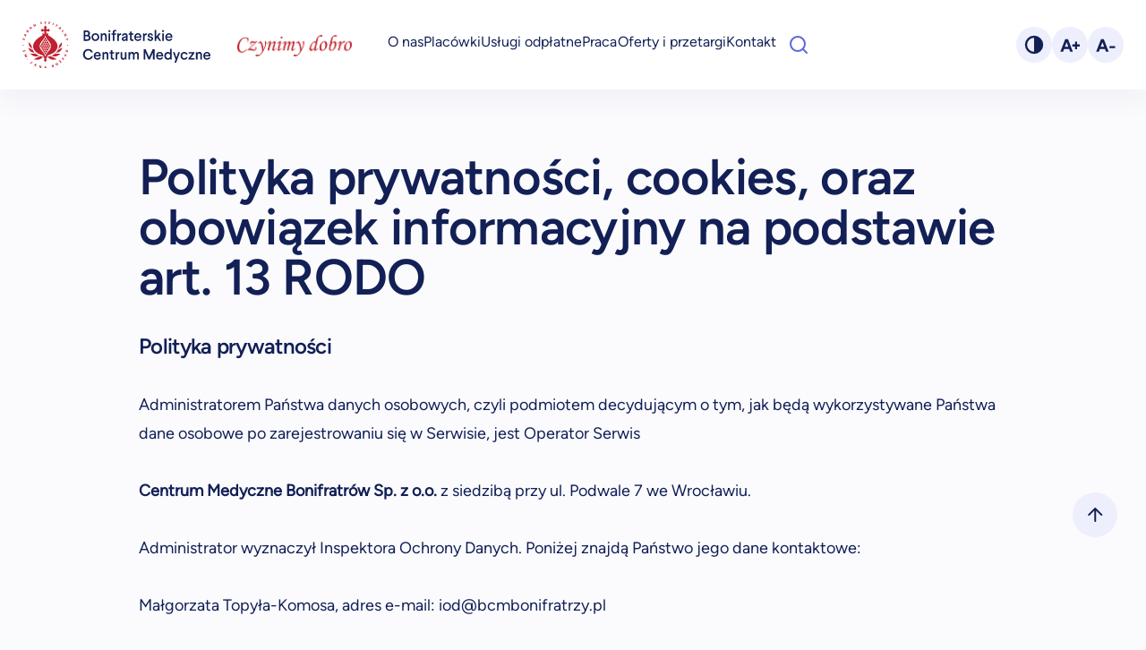

--- FILE ---
content_type: text/html; charset=UTF-8
request_url: https://bcmbonifratrzy.pl/polityka-prywatnosci/
body_size: 15443
content:






<!DOCTYPE html>
<html lang="pl-PL">

<head>
<script id="Cookiebot" src="https://consent.cookiebot.com/uc.js" data-cbid="d228d329-1506-443e-b576-6b5889f36500" data-blockingmode="auto" type="text/javascript"></script>



    <script type="text/javascript">
	window.dataLayer = window.dataLayer || [];

	function gtag() {
		dataLayer.push(arguments);
	}

	gtag("consent", "default", {
		ad_personalization: "denied",
		ad_storage: "denied",
		ad_user_data: "denied",
		analytics_storage: "denied",
		functionality_storage: "denied",
		personalization_storage: "denied",
		security_storage: "granted",
		wait_for_update: 500,
	});
	gtag("set", "ads_data_redaction", true);
	gtag("set", "url_passthrough", true);
</script>
<script type="text/javascript"
		id="Cookiebot"
		src="https://consent.cookiebot.com/uc.js"
		data-implementation="wp"
		data-cbid="b5b4d339-de6a-4d47-a0a9-5327fcbd15af"
						data-culture="PL"
				async	></script>
<meta name='robots' content='index, follow, max-image-preview:large, max-snippet:-1, max-video-preview:-1' />

	<!-- This site is optimized with the Yoast SEO plugin v26.7 - https://yoast.com/wordpress/plugins/seo/ -->
	<link media="all" href="https://bcmbonifratrzy.pl/wp-content/cache/autoptimize/autoptimize_ed5c1a9b965e4c0df75ea525d7869103.php" rel="stylesheet"><title>Polityka Prywatności &#8211; Bonifraterskie Centrum Medyczne</title>
	<meta name="description" content="Polityka prywatności, cookies, oraz obowiązek informacyjny na podstawie art. 13 RODO. Zachęcamy do zapoznania się z naszą Polityką Prywatności" />
	<link rel="canonical" href="https://bcmbonifratrzy.pl/polityka-prywatnosci/" />
	<meta property="og:locale" content="pl_PL" />
	<meta property="og:type" content="article" />
	<meta property="og:title" content="Polityka Prywatności &#8211; Bonifraterskie Centrum Medyczne" />
	<meta property="og:description" content="Polityka prywatności, cookies, oraz obowiązek informacyjny na podstawie art. 13 RODO. Zachęcamy do zapoznania się z naszą Polityką Prywatności" />
	<meta property="og:url" content="https://bcmbonifratrzy.pl/polityka-prywatnosci/" />
	<meta property="og:site_name" content="Bonifraterskie Centrum Medyczne" />
	<meta property="article:modified_time" content="2025-08-06T12:01:11+00:00" />
	<meta name="twitter:card" content="summary_large_image" />
	<script type="application/ld+json" class="yoast-schema-graph">{"@context":"https://schema.org","@graph":[{"@type":"WebPage","@id":"https://bcmbonifratrzy.pl/polityka-prywatnosci/","url":"https://bcmbonifratrzy.pl/polityka-prywatnosci/","name":"Polityka Prywatności &#8211; Bonifraterskie Centrum Medyczne","isPartOf":{"@id":"https://bcmbonifratrzy.pl/#website"},"datePublished":"2023-04-06T12:48:06+00:00","dateModified":"2025-08-06T12:01:11+00:00","description":"Polityka prywatności, cookies, oraz obowiązek informacyjny na podstawie art. 13 RODO. Zachęcamy do zapoznania się z naszą Polityką Prywatności","breadcrumb":{"@id":"https://bcmbonifratrzy.pl/polityka-prywatnosci/#breadcrumb"},"inLanguage":"pl-PL","potentialAction":[{"@type":"ReadAction","target":["https://bcmbonifratrzy.pl/polityka-prywatnosci/"]}]},{"@type":"BreadcrumbList","@id":"https://bcmbonifratrzy.pl/polityka-prywatnosci/#breadcrumb","itemListElement":[{"@type":"ListItem","position":1,"name":"Home","item":"https://bcmbonifratrzy.pl/"},{"@type":"ListItem","position":2,"name":"Polityka Prywatności"}]},{"@type":"WebSite","@id":"https://bcmbonifratrzy.pl/#website","url":"https://bcmbonifratrzy.pl/","name":"Bonifraterskie Centrum Medyczne","description":"","publisher":{"@id":"https://bcmbonifratrzy.pl/#organization"},"alternateName":"Bonifratrzy","potentialAction":[{"@type":"SearchAction","target":{"@type":"EntryPoint","urlTemplate":"https://bcmbonifratrzy.pl/?s={search_term_string}"},"query-input":{"@type":"PropertyValueSpecification","valueRequired":true,"valueName":"search_term_string"}}],"inLanguage":"pl-PL"},{"@type":"Organization","@id":"https://bcmbonifratrzy.pl/#organization","name":"Bonifraterskie Centrum Medyczne","url":"https://bcmbonifratrzy.pl/","logo":{"@type":"ImageObject","inLanguage":"pl-PL","@id":"https://bcmbonifratrzy.pl/#/schema/logo/image/","url":"https://bcmbonifratrzy.pl/wp-content/uploads/2023/01/bcm-avatar.png","contentUrl":"https://bcmbonifratrzy.pl/wp-content/uploads/2023/01/bcm-avatar.png","width":98,"height":98,"caption":"Bonifraterskie Centrum Medyczne"},"image":{"@id":"https://bcmbonifratrzy.pl/#/schema/logo/image/"}}]}</script>
	<!-- / Yoast SEO plugin. -->


<style id='wp-img-auto-sizes-contain-inline-css' type='text/css'>
img:is([sizes=auto i],[sizes^="auto," i]){contain-intrinsic-size:3000px 1500px}
/*# sourceURL=wp-img-auto-sizes-contain-inline-css */
</style>
<style id='wp-block-library-inline-css' type='text/css'>
:root{--wp-block-synced-color:#7a00df;--wp-block-synced-color--rgb:122,0,223;--wp-bound-block-color:var(--wp-block-synced-color);--wp-editor-canvas-background:#ddd;--wp-admin-theme-color:#007cba;--wp-admin-theme-color--rgb:0,124,186;--wp-admin-theme-color-darker-10:#006ba1;--wp-admin-theme-color-darker-10--rgb:0,107,160.5;--wp-admin-theme-color-darker-20:#005a87;--wp-admin-theme-color-darker-20--rgb:0,90,135;--wp-admin-border-width-focus:2px}@media (min-resolution:192dpi){:root{--wp-admin-border-width-focus:1.5px}}.wp-element-button{cursor:pointer}:root .has-very-light-gray-background-color{background-color:#eee}:root .has-very-dark-gray-background-color{background-color:#313131}:root .has-very-light-gray-color{color:#eee}:root .has-very-dark-gray-color{color:#313131}:root .has-vivid-green-cyan-to-vivid-cyan-blue-gradient-background{background:linear-gradient(135deg,#00d084,#0693e3)}:root .has-purple-crush-gradient-background{background:linear-gradient(135deg,#34e2e4,#4721fb 50%,#ab1dfe)}:root .has-hazy-dawn-gradient-background{background:linear-gradient(135deg,#faaca8,#dad0ec)}:root .has-subdued-olive-gradient-background{background:linear-gradient(135deg,#fafae1,#67a671)}:root .has-atomic-cream-gradient-background{background:linear-gradient(135deg,#fdd79a,#004a59)}:root .has-nightshade-gradient-background{background:linear-gradient(135deg,#330968,#31cdcf)}:root .has-midnight-gradient-background{background:linear-gradient(135deg,#020381,#2874fc)}:root{--wp--preset--font-size--normal:16px;--wp--preset--font-size--huge:42px}.has-regular-font-size{font-size:1em}.has-larger-font-size{font-size:2.625em}.has-normal-font-size{font-size:var(--wp--preset--font-size--normal)}.has-huge-font-size{font-size:var(--wp--preset--font-size--huge)}.has-text-align-center{text-align:center}.has-text-align-left{text-align:left}.has-text-align-right{text-align:right}.has-fit-text{white-space:nowrap!important}#end-resizable-editor-section{display:none}.aligncenter{clear:both}.items-justified-left{justify-content:flex-start}.items-justified-center{justify-content:center}.items-justified-right{justify-content:flex-end}.items-justified-space-between{justify-content:space-between}.screen-reader-text{border:0;clip-path:inset(50%);height:1px;margin:-1px;overflow:hidden;padding:0;position:absolute;width:1px;word-wrap:normal!important}.screen-reader-text:focus{background-color:#ddd;clip-path:none;color:#444;display:block;font-size:1em;height:auto;left:5px;line-height:normal;padding:15px 23px 14px;text-decoration:none;top:5px;width:auto;z-index:100000}html :where(.has-border-color){border-style:solid}html :where([style*=border-top-color]){border-top-style:solid}html :where([style*=border-right-color]){border-right-style:solid}html :where([style*=border-bottom-color]){border-bottom-style:solid}html :where([style*=border-left-color]){border-left-style:solid}html :where([style*=border-width]){border-style:solid}html :where([style*=border-top-width]){border-top-style:solid}html :where([style*=border-right-width]){border-right-style:solid}html :where([style*=border-bottom-width]){border-bottom-style:solid}html :where([style*=border-left-width]){border-left-style:solid}html :where(img[class*=wp-image-]){height:auto;max-width:100%}:where(figure){margin:0 0 1em}html :where(.is-position-sticky){--wp-admin--admin-bar--position-offset:var(--wp-admin--admin-bar--height,0px)}@media screen and (max-width:600px){html :where(.is-position-sticky){--wp-admin--admin-bar--position-offset:0px}}
/*wp_block_styles_on_demand_placeholder:696df47274c1f*/
/*# sourceURL=wp-block-library-inline-css */
</style>
<style id='classic-theme-styles-inline-css' type='text/css'>
/*! This file is auto-generated */
.wp-block-button__link{color:#fff;background-color:#32373c;border-radius:9999px;box-shadow:none;text-decoration:none;padding:calc(.667em + 2px) calc(1.333em + 2px);font-size:1.125em}.wp-block-file__button{background:#32373c;color:#fff;text-decoration:none}
/*# sourceURL=/wp-includes/css/classic-themes.min.css */
</style>








<style id='kadence-blocks-global-variables-inline-css' type='text/css'>
:root {--global-kb-font-size-sm:clamp(0.8rem, 0.73rem + 0.217vw, 0.9rem);--global-kb-font-size-md:clamp(1.1rem, 0.995rem + 0.326vw, 1.25rem);--global-kb-font-size-lg:clamp(1.75rem, 1.576rem + 0.543vw, 2rem);--global-kb-font-size-xl:clamp(2.25rem, 1.728rem + 1.63vw, 3rem);--global-kb-font-size-xxl:clamp(2.5rem, 1.456rem + 3.26vw, 4rem);--global-kb-font-size-xxxl:clamp(2.75rem, 0.489rem + 7.065vw, 6rem);}:root {--global-palette1: #3182CE;--global-palette2: #2B6CB0;--global-palette3: #1A202C;--global-palette4: #2D3748;--global-palette5: #4A5568;--global-palette6: #718096;--global-palette7: #EDF2F7;--global-palette8: #F7FAFC;--global-palette9: #ffffff;}
/*# sourceURL=kadence-blocks-global-variables-inline-css */
</style>
<script type="text/javascript" src="https://bcmbonifratrzy.pl/wp-includes/js/jquery/jquery.min.js" id="jquery-core-js"></script>
<script type="text/javascript" defer='defer' src="https://bcmbonifratrzy.pl/wp-includes/js/jquery/jquery-migrate.min.js" id="jquery-migrate-js"></script>
<script type="text/javascript" defer='defer' src="https://bcmbonifratrzy.pl/wp-content/plugins/fancybox-for-wordpress/assets/js/purify.min.js" id="purify-js"></script>
<script type="text/javascript" defer='defer' src="https://bcmbonifratrzy.pl/wp-content/plugins/fancybox-for-wordpress/assets/js/jquery.fancybox.js" id="fancybox-for-wp-js"></script>
<script type="text/javascript" defer='defer' src="https://bcmbonifratrzy.pl/wp-content/plugins/multiline-files-for-contact-form-7/js/zl-multine-files.js" id="mfcf7_zl_multiline_files_script-js"></script>
<script type="text/javascript" id="BENrueeg_RUE-not_file_js-js-extra">
/* <![CDATA[ */
var BENrueeg_RUE_js_Params = {"is_field_name_removed":""};
//# sourceURL=BENrueeg_RUE-not_file_js-js-extra
/* ]]> */
</script>

<!-- Fancybox for WordPress v3.3.7 -->
<style type="text/css">
	.fancybox-slide--image .fancybox-content{background-color: #FFFFFF}div.fancybox-caption{display:none !important;}
	
	img.fancybox-image{border-width:10px;border-color:#FFFFFF;border-style:solid;}
	div.fancybox-bg{background-color:rgba(102,102,102,0.3);opacity:1 !important;}div.fancybox-content{border-color:#FFFFFF}
	div#fancybox-title{background-color:#FFFFFF}
	div.fancybox-content{background-color:#FFFFFF}
	div#fancybox-title-inside{color:#333333}
	
	
	
	div.fancybox-caption p.caption-title{display:inline-block}
	div.fancybox-caption p.caption-title{font-size:14px}
	div.fancybox-caption p.caption-title{color:#333333}
	div.fancybox-caption {color:#333333}div.fancybox-caption p.caption-title {background:#fff; width:auto;padding:10px 30px;}div.fancybox-content p.caption-title{color:#333333;margin: 0;padding: 5px 0;}
</style><script type="text/javascript">
	jQuery(function () {

		var mobileOnly = false;
		
		if (mobileOnly) {
			return;
		}

		jQuery.fn.getTitle = function () { // Copy the title of every IMG tag and add it to its parent A so that fancybox can show titles
			var arr = jQuery("a[data-fancybox]");jQuery.each(arr, function() {var title = jQuery(this).children("img").attr("title") || '';var figCaptionHtml = jQuery(this).next("figcaption").html() || '';var processedCaption = figCaptionHtml;if (figCaptionHtml.length && typeof DOMPurify === 'function') {processedCaption = DOMPurify.sanitize(figCaptionHtml, {USE_PROFILES: {html: true}});} else if (figCaptionHtml.length) {processedCaption = jQuery("<div>").text(figCaptionHtml).html();}var newTitle = title;if (processedCaption.length) {newTitle = title.length ? title + " " + processedCaption : processedCaption;}if (newTitle.length) {jQuery(this).attr("title", newTitle);}});		}

		// Supported file extensions

				var thumbnails = jQuery("a:has(img)").not(".nolightbox").not('.envira-gallery-link').not('.ngg-simplelightbox').filter(function () {
			return /\.(jpe?g|png|gif|mp4|webp|bmp|pdf)(\?[^/]*)*$/i.test(jQuery(this).attr('href'))
		});
		

		// Add data-type iframe for links that are not images or videos.
		var iframeLinks = jQuery('.fancyboxforwp').filter(function () {
			return !/\.(jpe?g|png|gif|mp4|webp|bmp|pdf)(\?[^/]*)*$/i.test(jQuery(this).attr('href'))
		}).filter(function () {
			return !/vimeo|youtube/i.test(jQuery(this).attr('href'))
		});
		iframeLinks.attr({"data-type": "iframe"}).getTitle();

				// Gallery All
		thumbnails.addClass("fancyboxforwp").attr("data-fancybox", "gallery").getTitle();
		iframeLinks.attr({"data-fancybox": "gallery"}).getTitle();

		// Gallery type NONE
		
		// Call fancybox and apply it on any link with a rel atribute that starts with "fancybox", with the options set on the admin panel
		jQuery("a.fancyboxforwp").fancyboxforwp({
			loop: false,
			smallBtn: false,
			zoomOpacity: "auto",
			animationEffect: "fade",
			animationDuration: 500,
			transitionEffect: "fade",
			transitionDuration: "300",
			overlayShow: true,
			overlayOpacity: "0.3",
			titleShow: true,
			titlePosition: "inside",
			keyboard: true,
			showCloseButton: false,
			arrows: true,
			clickContent:false,
			clickSlide: "close",
			mobile: {
				clickContent: function (current, event) {
					return current.type === "image" ? "toggleControls" : false;
				},
				clickSlide: function (current, event) {
					return current.type === "image" ? "close" : "close";
				},
			},
			wheel: false,
			toolbar: true,
			preventCaptionOverlap: true,
			onInit: function() { },			onDeactivate
	: function() { },		beforeClose: function() { },			afterShow: function(instance) { jQuery( ".fancybox-image" ).on("click", function( ){ ( instance.isScaledDown() ) ? instance.scaleToActual() : instance.scaleToFit() }) },				afterClose: function() { },					caption : function( instance, item ) {var title = "";if("undefined" != typeof jQuery(this).context ){var title = jQuery(this).context.title;} else { var title = ("undefined" != typeof jQuery(this).attr("title")) ? jQuery(this).attr("title") : false;}var caption = jQuery(this).data('caption') || '';if ( item.type === 'image' && title.length ) {caption = (caption.length ? caption + '<br />' : '') + '<p class="caption-title">'+jQuery("<div>").text(title).html()+'</p>' ;}if (typeof DOMPurify === "function" && caption.length) { return DOMPurify.sanitize(caption, {USE_PROFILES: {html: true}}); } else { return jQuery("<div>").text(caption).html(); }},
		afterLoad : function( instance, current ) {var captionContent = current.opts.caption || '';var sanitizedCaptionString = '';if (typeof DOMPurify === 'function' && captionContent.length) {sanitizedCaptionString = DOMPurify.sanitize(captionContent, {USE_PROFILES: {html: true}});} else if (captionContent.length) { sanitizedCaptionString = jQuery("<div>").text(captionContent).html();}if (sanitizedCaptionString.length) { current.$content.append(jQuery('<div class=\"fancybox-custom-caption inside-caption\" style=\" position: absolute;left:0;right:0;color:#000;margin:0 auto;bottom:0;text-align:center;background-color:#FFFFFF \"></div>').html(sanitizedCaptionString)); }},
			})
		;

			})
</script>
<!-- END Fancybox for WordPress -->
<link rel="icon" href="https://bcmbonifratrzy.pl/wp-content/uploads/2023/06/cropped-android-chrome-512x512-1-32x32.png" sizes="32x32" />
<link rel="icon" href="https://bcmbonifratrzy.pl/wp-content/uploads/2023/06/cropped-android-chrome-512x512-1-192x192.png" sizes="192x192" />
<link rel="apple-touch-icon" href="https://bcmbonifratrzy.pl/wp-content/uploads/2023/06/cropped-android-chrome-512x512-1-180x180.png" />
<meta name="msapplication-TileImage" content="https://bcmbonifratrzy.pl/wp-content/uploads/2023/06/cropped-android-chrome-512x512-1-270x270.png" />
		<style type="text/css" id="wp-custom-css">
			.ff-el-form-check.ff-el-form-check-.ff_item_selected input, .ff-el-form-check.ff-el-tc.ff_item_selected input {
    background-color: #44aff7;
}

.wp-block-group .wp-block-table td {
	padding:5px 10px!important
}

.kt-accordion-header-wrap button:hover {
	--tw-scale-x: 1; 
  --tw-scale-y: 1;
}

aside.aside-contact .menu-item a {word-wrap: break-word !important;}

aside.aside-contact .menu-item {
    white-space: normal !important;
    word-wrap: normal !important;
    line-height: 1.3;
    max-width: 350px;
}
aside.aside-contact .menu-item a {
    padding: 8px 0px;
    display: block;
}		</style>
		


    <meta charset="UTF-8" />
    <meta name="viewport" content="width=device-width, initial-scale=1.0" />
    <meta http-equiv="X-UA-Compatible" content="ie=edge">
    <!-- Hotjar Tracking Code for https://bcmbonifratrzy.pl -->
    <script>
        (function(h, o, t, j, a, r) {
            h.hj = h.hj || function() {
                (h.hj.q = h.hj.q || []).push(arguments)
            };
            h._hjSettings = {
                hjid: 3531767,
                hjsv: 6
            };
            a = o.getElementsByTagName('head')[0];
            r = o.createElement('script');
            r.async = 1;
            r.src = t + h._hjSettings.hjid + j + h._hjSettings.hjsv;
            a.appendChild(r);
        })(window, document, 'https://static.hotjar.com/c/hotjar-', '.js?sv=');
    </script>
</head>
<!-- Google Tag Manager -->
<script>
    (function(w, d, s, l, i) {
        w[l] = w[l] || [];
        w[l].push({
            'gtm.start': new Date().getTime(),
            event: 'gtm.js'
        });
        var f = d.getElementsByTagName(s)[0],
            j = d.createElement(s),
            dl = l != 'dataLayer' ? '&l=' + l : '';
        j.async = true;
        j.src =
            'https://www.googletagmanager.com/gtm.js?id=' + i + dl;
        f.parentNode.insertBefore(j, f);
    })(window, document, 'script', 'dataLayer', 'GTM-P36B3C2');
</script>
<!-- End Google Tag Manager -->
<!-- Google tag (gtag.js) -->
<script async src="https://www.googletagmanager.com/gtag/js?id=G-C1DLTR103E"></script>
<script>
    window.dataLayer = window.dataLayer || [];

    function gtag() {
        dataLayer.push(arguments);
    }
    gtag('js', new Date());

    gtag('config', 'G-C1DLTR103E', {
        'allow_google_signals': false
    });
</script>

<body id="body" class="relative dark:bg-darkPrimary ">
    <!-- Google Tag Manager (noscript) -->
    <noscript><iframe src="https://www.googletagmanager.com/ns.html?id=GTM-P36B3C2" height="0" width="0" style="display:none;visibility:hidden"></iframe></noscript>
    <!-- End Google Tag Manager (noscript) -->
    <div id="body-backdrop" class="fixed top-0 z-20 w-full h-screen 2xl:hidden bg-primaryColor/10 display-none dark:bg-darkPrimary/70"></div>
    <button aria-label="scrollToTop" id="scrollToTop" class="fixed z-30 flex items-center justify-center w-20 h-20 rounded-full hide-item bottom-48 bg-lightGray right-13 dark:bg-darkLight 2xl:z-30">
        <svg width="17" height="16" viewBox="0 0 17 16" xmlns="http://www.w3.org/2000/svg" class="stroke-primaryColor dark:stroke-white">
            <path d="M8.285 15V1m-7 7 7-7 7 7" stroke-width="2" fill="none" stroke-linecap="round" stroke-linejoin="round" />
        </svg>
    </button>
        <header id="header" class="z-30 relative ">
        <a href='#main' class="p-4 text-base text-white skip bg-secondaryColor rounded-2xl dark:bg-darkMedium">Przejdź do treści strony</a>
        <div class="flex items-center h-32 px-10 bg-white 2xl:h-40 shadow-base dark:bg-darkSecondary dark:shadow-dark">
            <div class="hidden dark:block ">
                <a href="/" aria-label="Main" role="navigation">
                    <img class="max-w-[210px] bcm-logo" src="https://bcmbonifratrzy.pl/wp-content/themes/bonifratrzy/public/img/logo-dark-mode.svg" alt="logo bcm" />
                </a>
            </div>
            <div class="block dark:hidden 2xl:max-w-none">
                <a href="/" aria-label="Main" role="navigation">
                    <img class="max-w-[210px] bcm-logo" src="https://bcmbonifratrzy.pl/wp-content/themes/bonifratrzy/public/img/logo-light-mode.svg" alt="logo bcm" />
                </a>
            </div>

            <div class="spec-img"></div>

            
            <nav class="flex items-center justify-end w-screen h-full 2xl:ml-16 2xl:justify-between">
                <ul class="items-center hidden h-full my-0 2xl:flex gap-x-13 dark:text-white">
                    <li class="static flex items-center h-full menu-item">
                        <a href="/o-nas">O nas</a>
                    </li>
                    <li id="dropdownContainer" class="static flex items-center h-full menu-item">
                        <a href="/placowki">Placówki</a>
                        <div id="dropdownMenu" class="absolute left-0 w-screen bg-white shadow-base -z-10 top-40 dark:bg-darkMedium">
                            <div class="container grid grid-cols-12 py-16 mx-auto h-fit gap-x-12">
                                <div class="flex flex-col col-span-2">
                                    <div class="mb-12">
                                        <p class="mb-3 text-base font-medium whitespace-normal leading-2">Szpitale</p>
                                        <ul class="flex flex-col p-0 my-0 text-base_small leading-1 menu-list">
                                            <li class="text-base_small">
                                                <a href="/placowki/katowice">Katowice</a>
                                            </li>
                                            <li class="text-base_small">
                                                <a href="/placowki/krakow">Kraków</a>
                                            </li>
                                            <li class="text-base_small">
                                                <a href="/placowki/lodz">Łódź</a>
                                            </li>
                                        </ul>
                                    </div>
                                </div>
                                <div class="flex flex-col col-span-2">
                                    <p class="mb-3 text-base font-medium whitespace-normal leading-2">
                                        Przychodnie specjalistyczne i POZ
                                    </p>
                                    <ul class="flex flex-col p-0 my-0 text-base_small leading-1 menu-list">
                                        <li class="text-base_small">
                                            <a href="/placowki/katowice/poradnie/">Katowice</a>
                                        </li>
                                        <li class="text-base_small">
                                            <a href="/placowki/krakow/poradnie/">Kraków</a>
                                        </li>
                                        <li class="text-base_small">
                                            <a href="/placowki/lodz/poradnie/">Łódź</a>
                                        </li>
                                        <li class="text-base_small">
                                            <a href="/placowki/warszawa-poradnie">Warszawa</a>
                                        </li>
                                        <li class="text-base_small">
                                            <a href="/placowki/piaski/poradnie/">Piaski-Marysin</a>
                                        </li>
                                        <li class="text-base_small">
                                            <a href="/placowki/wroclaw-hospicjum/poradnie/">Wrocław</a>
                                        </li>
                                        <li class="text-base_small">
                                            <a href="/placowki/wroclaw-provita">Wrocław - Provita</a>
                                        </li>
                                        <li class="text-base_small">
                                            <a href="/placowki/zabkowice/poradnia-rehabilitacyjna-zabkowice/">Ząbkowice Śląskie</a>
                                        </li>
                                    </ul>
                                </div>
                                <div class="flex flex-col col-span-2">
                                    <p class="mb-3 text-base font-medium whitespace-normal leading-2">Rehabilitacja</p>
                                    <ul class="flex flex-col p-0 my-0 text-base_small leading-1 menu-list">
                                        <li class="text-base_small">
                                            <a href="/placowki/katowice/rehabilitacja/">Katowice</a>
                                        </li>
                                        <li class="text-base_small">
                                            <a href="/placowki/krakow/rehabilitacja/">Kraków</a>
                                        </li>
                                        <li class="text-base_small">
                                            <a href="/placowki/lodz/rehabilitacja/">Łódź</a>
                                        </li>
                                        <li class="text-base_small">
                                            <a href="/placowki/piaski/co-leczymy/">Piaski-Marysin</a>
                                        </li>
                                        <li class="text-base_small">
                                            <a href="/placowki/warszawa-rehabilitacja/">Warszawa</a>
                                        </li>
                                        <li class="text-base_small">
                                            <a href="/placowki/wroclaw-provita/rehabilitacja-stacjonarna-provita/">Wrocław</a>
                                        </li>
                                        <li class="text-base_small">
                                            <a href="/placowki/zabkowice-slaskie">Ząbkowice Śląskie</a>
                                        </li>
                                        <li class="text-base_small">
                                            <a href="/fizjoterapia-domowa">Fizjoterapia Domowa</a>
                                        </li>
                                    </ul>
                                </div>
                                <div class="flex flex-col col-span-2">
                                    <p class="mb-3 text-base font-medium whitespace-normal leading-2">
                                        Hospicja i Oddziały Medycyny Paliatywnej
                                    </p>
                                    <ul class="flex flex-col p-0 my-0 text-base_small leading-1 menu-list">
                                        <li class="text-base_small">
                                            <a href="/placowki/katowice/oddzialy/oddzial-medycyny-paliatywnej-hospicjum-stacjonarne/">Katowice</a>
                                        </li>
                                        <li class="text-base_small">
                                            <a href="/placowki/lodz/hospicja/">Łódź</a>
                                        </li>
                                        <li class="text-base_small">
                                            <a href="/placowki/wroclaw-hospicjum/">Wrocław</a>
                                        </li>
                                        <li class="text-base_small">
                                            <a href="/placowki/warszawa/hospicjum-domowe/">Warszawa</a>
                                        </li>
                                        <li class="text-base_small">
                                            <a href="/placowki/sroda-slaska-hospicjum/">Środa Śląska</a>
                                        </li>
                                    </ul>
                                </div>
                                <div class="flex flex-col col-span-2">
                                    <p class="mb-3 text-base font-medium whitespace-normal leading-2">Domy seniora</p>
                                    <ul class="flex flex-col p-0 my-0 text-base_small leading-1 menu-list">
                                        <li class="text-base_small">
                                            <a href="/placowki/warszawa-dgr/">Warszawa</a>
                                        </li>
                                    </ul>
                                </div>
                            </div>
                        </div>
                    </li>
                    <li class="static flex items-center h-full menu-item">
                        <a href="/uslugi">Usługi odpłatne</a>
                    </li>
                    <li class="flex items-center h-full menu-item">
                        <a href="/praca">Praca</a>
                    </li>
                    <li class="flex items-center h-full menu-item">
                        <a href="/przetargi">Oferty i przetargi</a>
                    </li>
                    <li class="flex items-center h-full menu-item">
                        <a href="/kontakt">Kontakt</a>
                    </li>
                  
                    
                    <li class="flex items-center">
  <form
    role="search"
    method="get"
    action="https://bcmbonifratrzy.pl/"
    class="head-search flex items-center relative mr-3"
    aria-label="Wyszukiwarka"
  >
    <!-- Lupa: otwiera/zamyka, a gdy otwarte i jest tekst => wysyła -->
    <button
      type="button"
      id="head-search-toggle"
      class="head-search-toggle absolute left-6 cursor-pointer"
      aria-label="Otwórz wyszukiwarkę"
      aria-controls="head-search-panel"
      aria-expanded="false"
    >
      <svg width="20" height="20" viewBox="0 0 20 20" xmlns="http://www.w3.org/2000/svg"
           class="stroke-secondaryColor dark:stroke-white">
        <g transform="translate(1 1)" stroke-width="2" fill="none" fill-rule="evenodd" stroke-linecap="round" stroke-linejoin="round">
          <circle cx="8" cy="8" r="8" />
          <path d="m18 18-4.35-4.35" />
        </g>
      </svg>
    </button>

    <!-- Panel wysuwany -->
    <div id="head-search-panel" class="head-search-panel">
      <label for="head-input-search" class="sr-only">Wpisz szukaną frazę</label>

      <input
        id="head-input-search"
        name="s"
        type="search"
        class="text-base w-full custom-input pl-[45px] h-[40px] bg-white dark:bg-darkMedium"
        placeholder="Szukaj…"
        autocomplete="off"
      />

      <!-- Clear -->
      <button
        type="button"
        id="head-button-clear"
        class="head-search-clear"
        aria-label="Wyczyść wyszukiwanie"
      >
        <svg width="10" height="10" viewBox="0 0 14 14" xmlns="http://www.w3.org/2000/svg"
             class="stroke-secondaryColor dark:stroke-white">
          <path d="M13 1 1 13M1 1l12 12" stroke-width="2" fill="none" stroke-linecap="round" stroke-linejoin="round" />
        </svg>
      </button>
    </div>
  </form>
</li>




<style>
/* Jeśli nie masz jeszcze sr-only */
.sr-only {
  position: absolute;
  width: 1px;
  height: 1px;
  padding: 0;
  margin: -1px;
  overflow: hidden;
  clip: rect(0, 0, 0, 0);
  white-space: nowrap;
  border: 0;
}

/* Kontener formularza */
.head-search {
  max-width: 203px; /* jak miałeś */
}

/* Panel rozwijany */
.head-search-panel {
  position: relative;
  width: 0;
  max-width: 0;
  overflow: hidden;
  opacity: 0;
  pointer-events: none;
  transform: translateX(6px);
  transition: max-width .18s ease, opacity .18s ease, transform .18s ease;
}

/* Stan otwarty */
.head-search.is-open .head-search-panel {
  max-width: 203px;   /* dopasuj jeśli chcesz szersze */
  width: 203px;
  opacity: 1;
  pointer-events: auto;
  transform: translateX(0);
}

/* Przycisk clear w prawym rogu inputa */
.head-search-clear {
  position: absolute;
  right: 14px;
  top: 50%;
  transform: translateY(-50%);
  background: transparent;
  padding: 6px;
  border: 0;
  display: none; /* pokaże JS, gdy jest tekst */
  cursor: pointer;
}

.head-search-toggle:focus-visible,
.head-search-clear:focus-visible,
#head-input-search:focus-visible {
  outline: 3px solid rgba(46,153,212,.55);
  outline-offset: 2px;
  border-radius: 10px;
}


</style>
<script>
(function () {
  const form = document.querySelector('.head-search');
  if (!form) return;

  const toggle = form.querySelector('#head-search-toggle');
  const panel  = form.querySelector('#head-search-panel');
  const input  = form.querySelector('#head-input-search');
  const clear  = form.querySelector('#head-button-clear');

  if (!toggle || !panel || !input || !clear) return;

  const open = () => {
    form.classList.add('is-open');
    toggle.setAttribute('aria-expanded', 'true');
    toggle.setAttribute('aria-label', 'Szukaj');
    // mały timeout żeby animacja zdążyła "odkryć" pole i fokus nie zginął
    setTimeout(() => input.focus(), 50);
    updateClear();
  };

  const close = () => {
    form.classList.remove('is-open');
    toggle.setAttribute('aria-expanded', 'false');
    toggle.setAttribute('aria-label', 'Otwórz wyszukiwarkę');
    input.value = '';
    updateClear();
  };

  const isOpen = () => form.classList.contains('is-open');

  const updateClear = () => {
    clear.style.display = (isOpen() && input.value.trim().length) ? 'block' : 'none';
  };

  // Klik lupy: otwórz / (jeśli otwarte) submit gdy jest tekst, inaczej zamknij
  toggle.addEventListener('click', () => {
    if (!isOpen()) return open();

    const q = input.value.trim();
    if (q.length) {
      form.submit();
    } else {
      close();
    }
  });

  // Clear
  clear.addEventListener('click', () => {
    input.value = '';
    input.focus();
    updateClear();
  });

  input.addEventListener('input', updateClear);

  // ESC zamyka
  form.addEventListener('keydown', (e) => {
    if (e.key === 'Escape') {
      e.preventDefault();
      close();
      toggle.focus();
    }
  });

  // Klik poza formularzem zamyka
  document.addEventListener('click', (e) => {
    if (!isOpen()) return;
    if (!form.contains(e.target)) close();
  });
})();
</script>

 

                </ul>
                <div class="flex">
                    <div class="items-center hidden 2xl:flex gap-x-3">
                        <button aria-label="changeTheme" class="flex items-center justify-center w-16 h-16 font-bold leading-3 rounded-full theme-toggle-dark-icon text-base_s bg-lightGray dark:bg-white">
                            <svg width="22" height="22" viewBox="0 0 22 22" xmlns="http://www.w3.org/2000/svg">
                                <g transform="translate(2 2)" fill="none" fill-rule="evenodd">
                                    <path d="M9 18A9 9 0 0 0 9 0v18Z" fill="#122056" />
                                    <circle stroke="#122056" stroke-width="2.4" cx="9" cy="9" r="9" />
                                </g>
                            </svg>
                        </button>
                        <button aria-label="fontPlus" class="relative flex items-center justify-center w-16 h-16 font-bold leading-3 rounded-full font-increase text-base_s bg-lightGray dark:bg-darkLight dark:text-white">
                            <svg width="23" height="15" viewBox="0 0 23 15" xmlns="http://www.w3.org/2000/svg" class="fill-primaryColor dark:fill-white">
                                <path d="M5.8.662.304 14.859h3.022l1.176-3.144h5.659l1.176 3.144h3.022L8.864.662H5.8ZM7.585 4.84l1.683 4.442H5.374L7.058 4.84l.263-.791.264.791Zm9.089-1.258v3.022h-3.002v2.333h3.001v3.002h2.353V8.937h3.002V6.604h-3.002V3.583z" />
                            </svg>
                            <svg width="16" height="16" viewBox="0 0 16 16" xmlns="http://www.w3.org/2000/svg" class="absolute -bottom-[0.65rem] fontCheckmark">
                                <g fill="none" fill-rule="evenodd">
                                    <circle class="fill-primaryColor dark:fill-white" cx="8" cy="8" r="8" />
                                    <path class="stroke-gray dark:stroke-primaryColor" stroke-linecap="round" stroke-linejoin="round" stroke-width="2" d="m11.294 6.118-4.206 4.235-1.912-1.925" />
                                </g>
                            </svg>
                        </button>
                        <button aria-label="fontMinus" class="relative flex items-center justify-center w-16 h-16 font-bold leading-3 rounded-full font-decrease text-base_s bg-lightGray dark:bg-darkLight dark:text-white">
                            <svg width="22" height="15" viewBox="0 0 22 15" xmlns="http://www.w3.org/2000/svg" class="fill-primaryColor dark:fill-white">
                                <path d="M5.8.662.304 14.859h3.022l1.176-3.144h5.659l1.176 3.144h3.022L8.864.662H5.8ZM7.585 4.84l1.683 4.442H5.374L7.058 4.84l.263-.791.264.791Zm7.585 3.59v2.332h6.389V8.43z" />
                            </svg>
                            <svg width="16" height="16" viewBox="0 0 16 16" xmlns="http://www.w3.org/2000/svg" class="absolute -bottom-[0.65rem] fontCheckmark">
                                <g fill="none" fill-rule="evenodd">
                                    <circle class="fill-primaryColor dark:fill-white" cx="8" cy="8" r="8" />
                                    <path class="stroke-gray dark:stroke-primaryColor" stroke-linecap="round" stroke-linejoin="round" stroke-width="2" d="m11.294 6.118-4.206 4.235-1.912-1.925" />
                                </g>
                            </svg>
                        </button>
                    </div>
                    <div class="flex items-center 2xl:hidden">
                        <div id="mobile-search-bar" class="items-center mr-[5.2rem] absolute left-[24px] right-[6.5rem] hidden">
                            <div id="mobile-head-search-container" class="relative flex items-center max-w-full mr-7">
                                <svg width="16" height="16" viewBox="0 0 20 20" xmlns="http://www.w3.org/2000/svg" class="absolute opacity-50 cursor-pointer stroke-secondaryColor dark:stroke-white left-6">
                                    <g transform="translate(1 1)" stroke-width="2" fill="none" fill-rule="evenodd" stroke-linecap="round" stroke-linejoin="round">
                                        <circle cx="8" cy="8" r="8" />
                                        <path d="m18 18-4.35-4.35" />
                                    </g>
                                </svg>
                                <input class="text-base w-full custom-input pl-[45px] h-[40px] dark:bg-darkMedium" id="mobile-head-input-search" />
                                <button class="absolute" style="height: initial; background-color: transparent; bottom: 14px; right:16px; display: none; width: 10px; height: 10px; border-radius: 0;" id="mobile-head-button-clear">
                                    <svg width="10" height="10" viewBox="0 0 14 14" xmlns="http://www.w3.org/2000/svg" class="stroke-secondaryColor dark:stroke-white">
                                        <path d="M13 1 1 13M1 1l12 12" stroke-width="2" fill="none" stroke-linecap="round" stroke-linejoin="round" />
                                    </svg>
                                </button>
                            </div>
                        </div>
                        <svg id="mobile-head-search-icon" width="20" height="20" viewBox="0 0 20 20" xmlns="http://www.w3.org/2000/svg" class="cursor-pointer stroke-secondaryColor dark:stroke-white mr-13">
                            <g transform="translate(1 1)" stroke-width="2" fill="none" fill-rule="evenodd" stroke-linecap="round" stroke-linejoin="round">
                                <circle cx="8" cy="8" r="8" />
                                <path d="m18 18-4.35-4.35" />
                            </g>
                        </svg>
                        <p class="text-base leading-2">Menu</p>
                        <button id="mobile-button" aria-label="Mobile-Menu" class="!bg-transparent ml-[16px] z-10">
                            <svg width="20" height="15" viewBox="0 0 20 15" xmlns="http://www.w3.org/2000/svg" class="stroke-secondaryColor dark:stroke-white">
                                <path d="M1 7.5h18m-18-6h18m-18 12h18" stroke-width="2" fill="none" stroke-linecap="round" stroke-linejoin="round" />
                            </svg>
                        </button>
                        <button id="mobile-button-x" class="!bg-transparent z-50 display-none fixed right-13">
                            <svg width="14" height="14" viewBox="0 0 14 14" xmlns="http://www.w3.org/2000/svg" class=" stroke-secondaryColor dark:stroke-white">
                                <path d="M13 1 1 13M1 1l12 12" stroke-width="2" fill="none" stroke-linecap="round" stroke-linejoin="round" />
                            </svg>
                        </button>
                    </div>
                </div>
            </nav>
        </div>


        



<div id="mobile-menu" class="fixed top-0 right-0 z-30 hidden w-3/4 h-screen bg-white 2xl:hidden dark:text-white dark:bg-darkSecondary">
            <nav>
                <ul class="flex flex-col h-full my-0 mt-32 ml-16 gap-y-10">
                    <li class="static flex items-center leading-3 menu-item text-base_s">
                        <a href="/o-nas">O nas</a>
                    </li>
                    <li class="static flex items-center leading-3 menu-item text-base_s">
                        <a href="/placowki">Placówki</a>
                    </li>
                    <li class="static flex items-center leading-3 menu-item text-base_s">
                        <a href="/uslugi">Usługi odpłatne</a>
                    </li>
                    <li class="static flex items-center leading-3 menu-item text-base_s">
                        <a href="/praca">Praca</a>
                    </li>
                    <li class="static flex items-center leading-3 menu-item text-base_s">
                        <a href="/przetargi">Oferty i przetargi</a>
                    </li>
                    <li class="static flex items-center leading-3 menu-item text-base_s">
                        <a href="/kontakt">Kontakt</a>
                    </li>
                    <div class="flex flex-col mt-24 gap-x-3">
                        <div class="flex gap-x-3 mb-13">
                            <button class="flex items-center justify-center w-16 h-16 font-bold leading-3 rounded-full theme-toggle-dark-icon text-base_s bg-lightGray dark:bg-white">
                                <svg width="22" height="22" viewBox="0 0 22 22" xmlns="http://www.w3.org/2000/svg">
                                    <g transform="translate(2 2)" fill="none" fill-rule="evenodd">
                                        <path d="M9 18A9 9 0 0 0 9 0v18Z" fill="#122056" />
                                        <circle stroke="#122056" stroke-width="2.4" cx="9" cy="9" r="9" />
                                    </g>
                                </svg>
                            </button>
                            <button class="relative flex items-center justify-center w-16 h-16 font-bold leading-3 rounded-full font-increase text-base_s bg-lightGray dark:bg-darkLight dark:text-white">
                                <svg width="23" height="15" viewBox="0 0 23 15" xmlns="http://www.w3.org/2000/svg" class="fill-primaryColor dark:fill-white">
                                    <path d="M5.8.662.304 14.859h3.022l1.176-3.144h5.659l1.176 3.144h3.022L8.864.662H5.8ZM7.585 4.84l1.683 4.442H5.374L7.058 4.84l.263-.791.264.791Zm9.089-1.258v3.022h-3.002v2.333h3.001v3.002h2.353V8.937h3.002V6.604h-3.002V3.583z" />
                                </svg>
                                <svg width="16" height="16" viewBox="0 0 16 16" xmlns="http://www.w3.org/2000/svg" class="absolute -bottom-[0.65rem] fontCheckmark">
                                    <g fill="none" fill-rule="evenodd">
                                        <circle class="fill-primaryColor dark:fill-white" cx="8" cy="8" r="8" />
                                        <path class="stroke-gray dark:stroke-primaryColor" stroke-linecap="round" stroke-linejoin="round" stroke-width="2" d="m11.294 6.118-4.206 4.235-1.912-1.925" />
                                    </g>
                                </svg>
                            </button>
                            <button class="relative flex items-center justify-center w-16 h-16 font-bold leading-3 rounded-full font-decrease text-base_s bg-lightGray dark:bg-darkLight dark:text-white">
                                <svg width="22" height="15" viewBox="0 0 22 15" xmlns="http://www.w3.org/2000/svg" class="fill-primaryColor dark:fill-white">
                                    <path d="M5.8.662.304 14.859h3.022l1.176-3.144h5.659l1.176 3.144h3.022L8.864.662H5.8ZM7.585 4.84l1.683 4.442H5.374L7.058 4.84l.263-.791.264.791Zm7.585 3.59v2.332h6.389V8.43z" />
                                </svg>
                                <svg width="16" height="16" viewBox="0 0 16 16" xmlns="http://www.w3.org/2000/svg" class="absolute -bottom-[0.65rem] fontCheckmark">
                                    <g fill="none" fill-rule="evenodd">
                                        <circle class="fill-primaryColor dark:fill-white" cx="8" cy="8" r="8" />
                                        <path class="stroke-gray dark:stroke-primaryColor" stroke-linecap="round" stroke-linejoin="round" stroke-width="2" d="m11.294 6.118-4.206 4.235-1.912-1.925" />
                                    </g>
                                </svg>
                            </button>
                        </div>
                    </div>
                </ul>
            </nav>
        </div>











    </header>
    <div class="z-20 2xl:z-0 wrapper">
<div id="main" class="relative 2xl:-z-30 px-9 xl:px-0">
    <div class="container mx-auto my-25 2xl:my-28">
        <div class="grid grid-cols-12 gap-x-12">
            <h1 class="col-span-12 font-medium leading-5 2xl:px-40 mb-13 text-xl_2">Polityka prywatności, cookies, oraz obowiązek informacyjny na podstawie art. 13 RODO</h1>

                            
                    <div class="col-span-12 text-bigger paragraph__container">
                        <h2>Polityka prywatności</h2>
<p>Administratorem Państwa danych osobowych, czyli podmiotem decydującym o tym, jak będą wykorzystywane Państwa dane osobowe po zarejestrowaniu się w Serwisie, jest Operator Serwis</p>
<p><strong>Centrum Medyczne Bonifratrów Sp. z o.o.</strong> z siedzibą przy ul. Podwale 7 we Wrocławiu.</p>
<p>Administrator wyznaczył Inspektora Ochrony Danych. Poniżej znajdą Państwo jego dane kontaktowe:</p>
<p>Małgorzata Topyła-Komosa, adres e-mail: iod@bcmbonifratrzy.pl</p>
<p>Podanie danych przez Państwa jest dobrowolne. Administrator otrzymuje je od Państwa podczas zapisywania się do usługi Rejestracja wizyty online.</p>
<p>Państwa dane osobowe są przetwarzane przez Administratora na podstawie art. 6 ust. 1, lit a) , b), oraz art. 9 ust. 2 lit h) ogólnego rozporządzenia o ochronie danych (RODO), w celu:</p>
<ul>
<li>umożliwienia rejestracji terminu konsultacji lekarskiej w Centrum Medycznym Bonifratrów</li>
<li>otrzymywania informacji drogą elektroniczną w zakresie zmian statusów wykonanych zgłoszeń</li>
<li>wysyłki hasła tymczasowego do serwisu (na żądanie)</li>
</ul>
<p>Państwa dane osobowe są przetwarzane przez Administratora również w celu ewentualnego ustalenia, dochodzenia lub obrony przed roszczeniami – podstawą prawną przetwarzania jest uzasadniony interes Administratora na podstawie art. 6 ust. 1, lit f) ogólnego rozporządzenia o ochronie danych (RODO), polegający na ochronie swoich praw.</p>
<p>Jeżeli zastosowanie ma art. 6 ust. 1 lit. a) rozporządzenia RODO (osoba, której dane dotyczą wyraziła zgodę na przetwarzanie swoich danych osobowych w jednym lub większej liczbie określonych celów), w przypadku usług społeczeństwa informacyjnego oferowanych bezpośrednio dziecku, zgodne z prawem jest przetwarzanie danych osobowych dziecka, które ukończyło 16 lat. Jeżeli dziecko nie ukończyło 16 lat, takie przetwarzanie jest zgodne z prawem wyłącznie w przypadkach, gdy zgodę wyraziła lub zaaprobowała ją osoba sprawująca władzę rodzicielską lub opiekę nad dzieckiem oraz wyłącznie w zakresie wyrażonej zgody (art. 8 ust. 1 rozporządzenia RODO).</p>
<p>Administrator wymaga podania przez Państwa następujących danych osobowych, aby móc świadczyć Państwu usługę Rejestracji wizyt online:</p>
<ul>
<li>imię</li>
<li>nazwisko</li>
<li>adres zameldowania (ulica, nr budynku i mieszkania, kod pocztowy, miasto)</li>
<li>numer PESEL</li>
<li>adres email</li>
<li>numer telefonu kontaktowego</li>
</ul>
<p>Jeśli z jakiegoś powodu nie zostaną podane wszystkie wymagane dane, Administrator nie będzie mógł zarejestrować Państwa w systemie obsługującym usługę Rejestracji wizyt online.</p>
<p>Oprócz Administratora, odbiorcami Państwa danych osobowych podanych za pośrednictwem usługi „Rejestracja online” mogą być podmioty zewnętrzne dostarczające i wspierające systemy teleinformatyczne Administratora, oraz podmioty świadczące inne usługi związane z bieżącą działalnością Administratora – na mocy stosownych umów powierzenia przetwarzania danych osobowych oraz przy zapewnieniu stosowania przez ww. podmioty adekwatnych środków technicznych i organizacyjnych zapewniających ochronę danych.</p>
<p>Podane dane osobowe, bez wcześniejszego udzielenia wyraźnej zgody, nie będą wykorzystywane do jakichkolwiek innych celów niż pierwotne, oraz nie będą udostępniane jakimkolwiek innym podmiotom, poza tymi które posiadają odpowiednią podstawę prawną.</p>
<p>System informatyczny w którym są przetwarzane dane osobowe spełnia wymogi określone w art. 32 ogólnego rozporządzenia o ochronie danych (RODO). Administrator serwisu dołożył należytej staranności w celu odpowiedniego zabezpieczenia przekazanych danych osobowych, w szczególności przed ich udostępnieniem osobom nieupoważnionym.</p>
<p>Państwa dane osobowe są przetwarzane z uwzględnieniem zasad: zgodności z prawem, rzetelności i przejrzystości, ograniczenia celu, minimalizacji danych, prawidłowości, ograniczenia przechowywania, integralności i poufności.</p>
<p>Jeżeli w danym przypadku prawo nie stanowi inaczej, administrator gwarantuje spełnienie wszystkich Państwa praw wynikających z ogólnego rozporządzenia o ochronie danych, tj. prawa dostępu, sprostowania oraz usunięcia danych, ograniczenia ich przetwarzania, prawa do ich przenoszenia, niepodlegania zautomatyzowanemu podejmowaniu decyzji, w tym profilowaniu, a także prawo do wyrażenia sprzeciwu wobec przetwarzania danych osobowych.</p>
<p>W każdej chwili istnieje możliwość odwołania zgody na przetwarzanie danych. Istnieje możliwość wniesienia sprzeciwu na przetwarzanie danych osobowych. Po wniesieniu sprzeciwu lub odwołaniu zgody nie będziecie Państwo mogli korzystać z usługi Rejestracja wizyty online. W takim przypadku rezerwacja wizyty jest możliwa podczas wizyty w Dziale Rejestracji w Centrum Medycznym Bonifratrów.</p>
<p>Każdej osobie, której dotyczą dane (podmiotowi danych) przysługuje prawo dostępu do treści swoich danych oraz ich poprawiania.</p>
<p>W przypadku uznania, iż przetwarzanie Pani/Pana danych osobowych narusza przepisy Rozporządzenia, mają Państwo prawo wnieść skargę do organu nadzorczego, którym jest Prezes Urzędu Ochrony Danych Osobowych, ul. Moniuszki 1A, 00-014 Warszawa.</p>
<p>Administrator nie będzie przekazywać Państwa danych osobowych poza Europejski Obszar Gospodarczy.</p>
<p>Poza plikami cookies, Administrator nie będzie przetwarzał Państwa danych w sposób zautomatyzowany.</p>
                    </div>

                
                    <div class="col-span-12 text-bigger paragraph__container">
                        <h2>Polityka Cookies</h2>
<p>Administrator w sposób zautomatyzowany będzie przetwarzał Państwa dane wyłącznie w postaci plików cookies. Zautomatyzowane przetwarzanie plików cookies nie będzie wywoływać wobec Państwa żadnych skutków prawnych lub w podobny sposób istotnie wpływać na Państwa sytuację. Podstawą prawną dla przetwarzania plików cookies jest uzasadniony interes Administratora art. 6 ust. 1, lit f) ogólnego rozporządzenia o ochronie danych (RODO), który odnosi się przede wszystkim do celu, jakim jest poprawna obsługa w Państwa przeglądarce internetowej stosowanych funkcjonalności Serwisu i świadczonych za jego pośrednictwem usług.</p>
<p>W ramach Serwisu stosowane są dwa zasadnicze rodzaje plików cookies: „sesyjne” (session cookies) oraz „stałe” (persistent cookies). Cookies „sesyjne” są plikami tymczasowymi, które przechowywane są w urządzeniu końcowym Użytkownika do czasu wylogowania, opuszczenia strony internetowej lub wyłączenia oprogramowania (przeglądarki internetowej). „Stałe” pliki cookies przechowywane są w urządzeniu końcowym Użytkownika przez czas określony w parametrach plików cookies lub do czasu ich usunięcia przez Użytkownika.</p>
<p>Standardowo większość przeglądarek internetowych dostępnych na rynku domyślnie akceptuje zapisywanie plików cookies. Mają Państwo możliwość określenia warunków korzystania z plików cookies za pomocą ustawień własnej przeglądarki internetowej. Oznacza to, że można np. częściowo ograniczyć (np. czasowo) lub całkowicie wyłączyć możliwość zapisywania plików cookies – w tym ostatnim wypadku jednak może to mieć wpływ na niektóre funkcjonalności Serwisu. Szczegółowe informacje o możliwości i sposobach obsługi plików cookies dostępne są w ustawieniach oprogramowania (przeglądarki internetowej).</p>
<p>Administrator Serwisu informuje, że ograniczenia stosowania plików cookies mogą wpłynąć na niektóre funkcjonalności dostępne na stronach internetowych Serwisu.</p>
                    </div>

                            
        </div>
    </div>
</div>


</div>
<footer class="relative bottom-0 w-full mx-auto px-9 xl:px-0">
    <div class="border-t border-primaryColor opacity-10 dark:border-gray"></div>
    <div class="flex flex-col justify-between pt-10 xl:flex-row xl:px-12 mb-13">
        <div class="flex flex-col xl:items-center mb-10 xl:flex-row xl:mb-0">
            <p class="text-base_small leading-1">© 2023 Bonifraterskie Centrum Medyczne sp. z o.o.</p>
            <a class="xl:ml-16 text-base_small leading-1 text-secondaryColor dark:text-white dark:underline hover:dark:no-underline hover:text-primaryColor" href="/polityka-prywatnosci/">Polityka prywatności</a>
            <a class="xl:ml-16 text-base_small leading-1 text-secondaryColor dark:text-white dark:underline hover:dark:no-underline hover:text-primaryColor" href="/polityka-prywatnosci-intranetu/">Polityka prywatności Intranetu</a>
            <a class="xl:ml-16 text-base_small leading-1 text-secondaryColor dark:text-white dark:underline hover:dark:no-underline hover:text-primaryColor" href="/ochrona-sygnalistow/">Ochrona sygnalistów</a>
            <a class="xl:ml-16 text-base_small leading-1 text-secondaryColor dark:text-white dark:underline hover:dark:no-underline hover:text-primaryColor" href="/oswiadczenie-o-dostepnosci/">Oświadczenie o dostępności</a>
        </div>
        <nav>
            <ul class="flex flex-wrap gap-5 pl-0 my-0 list-none dark:text-white">
                <li class="text-base_small leading-1">
                    <a href="/o-nas">O nas</a>
                </li>
                <li class="text-base_small leading-1">
                    <a href="/placowki">Placówki</a>
                </li>
                <li class="text-base_small leading-1">
                    <a href="/uslugi">Usługi odpłatne</a>
                </li>
                <li class="text-base_small leading-1">
                    <a href="/praca">Praca</a>
                </li>
                <li class="text-base_small leading-1">
                    <a href="/przetargi">Oferty i przetargi</a>
                </li>
                <li class="text-base_small leading-1">
                    <a href="/kontakt">Kontakt</a>
                </li>
            </ul>
        </nav>
    </div>
</footer>

<script type="speculationrules">
{"prefetch":[{"source":"document","where":{"and":[{"href_matches":"/*"},{"not":{"href_matches":["/wp-*.php","/wp-admin/*","/wp-content/uploads/*","/wp-content/*","/wp-content/plugins/*","/wp-content/themes/bonifratrzy/*","/*\\?(.+)"]}},{"not":{"selector_matches":"a[rel~=\"nofollow\"]"}},{"not":{"selector_matches":".no-prefetch, .no-prefetch a"}}]},"eagerness":"conservative"}]}
</script>
<script type="text/javascript" defer='defer' src="https://bcmbonifratrzy.pl/wp-includes/js/dist/hooks.min.js" id="wp-hooks-js"></script>
<script type="text/javascript" defer='defer' src="https://bcmbonifratrzy.pl/wp-includes/js/dist/i18n.min.js" id="wp-i18n-js"></script>
<script type="text/javascript" id="wp-i18n-js-after">
/* <![CDATA[ */
wp.i18n.setLocaleData( { 'text direction\u0004ltr': [ 'ltr' ] } );
//# sourceURL=wp-i18n-js-after
/* ]]> */
</script>
<script type="text/javascript" defer='defer' src="https://bcmbonifratrzy.pl/wp-content/plugins/contact-form-7/includes/swv/js/index.js" id="swv-js"></script>
<script type="text/javascript" id="contact-form-7-js-translations">
/* <![CDATA[ */
( function( domain, translations ) {
	var localeData = translations.locale_data[ domain ] || translations.locale_data.messages;
	localeData[""].domain = domain;
	wp.i18n.setLocaleData( localeData, domain );
} )( "contact-form-7", {"translation-revision-date":"2025-12-11 12:03:49+0000","generator":"GlotPress\/4.0.3","domain":"messages","locale_data":{"messages":{"":{"domain":"messages","plural-forms":"nplurals=3; plural=(n == 1) ? 0 : ((n % 10 >= 2 && n % 10 <= 4 && (n % 100 < 12 || n % 100 > 14)) ? 1 : 2);","lang":"pl"},"This contact form is placed in the wrong place.":["Ten formularz kontaktowy zosta\u0142 umieszczony w niew\u0142a\u015bciwym miejscu."],"Error:":["B\u0142\u0105d:"]}},"comment":{"reference":"includes\/js\/index.js"}} );
//# sourceURL=contact-form-7-js-translations
/* ]]> */
</script>
<script type="text/javascript" id="contact-form-7-js-before">
/* <![CDATA[ */
var wpcf7 = {
    "api": {
        "root": "https:\/\/bcmbonifratrzy.pl\/wp-json\/",
        "namespace": "contact-form-7\/v1"
    }
};
//# sourceURL=contact-form-7-js-before
/* ]]> */
</script>
<script type="text/javascript" defer='defer' src="https://bcmbonifratrzy.pl/wp-content/plugins/contact-form-7/includes/js/index.js" id="contact-form-7-js"></script>
<script type="text/javascript" defer='defer' src="https://bcmbonifratrzy.pl/wp-content/themes/bonifratrzy/dist/assets/index.js" id="main-script-js"></script>
<script type="text/javascript" id="wpcf7cf-scripts-js-extra">
/* <![CDATA[ */
var wpcf7cf_global_settings = {"ajaxurl":"https://bcmbonifratrzy.pl/wp-admin/admin-ajax.php"};
//# sourceURL=wpcf7cf-scripts-js-extra
/* ]]> */
</script>
<script type="text/javascript" defer='defer' src="https://bcmbonifratrzy.pl/wp-content/plugins/cf7-conditional-fields/js/scripts.js" id="wpcf7cf-scripts-js"></script>
<script type="text/javascript" defer='defer' src="https://www.google.com/recaptcha/api.js?render=6Lf7mVEmAAAAAIZePBxGI2WAm2qMAVMSe0U_JBZL" id="google-recaptcha-js"></script>
<script type="text/javascript" defer='defer' src="https://bcmbonifratrzy.pl/wp-includes/js/dist/vendor/wp-polyfill.min.js" id="wp-polyfill-js"></script>
<script type="text/javascript" id="wpcf7-recaptcha-js-before">
/* <![CDATA[ */
var wpcf7_recaptcha = {
    "sitekey": "6Lf7mVEmAAAAAIZePBxGI2WAm2qMAVMSe0U_JBZL",
    "actions": {
        "homepage": "homepage",
        "contactform": "contactform"
    }
};
//# sourceURL=wpcf7-recaptcha-js-before
/* ]]> */
</script>
<script type="text/javascript" defer='defer' src="https://bcmbonifratrzy.pl/wp-content/plugins/contact-form-7/modules/recaptcha/index.js" id="wpcf7-recaptcha-js"></script>


<script>
  (function () {
    const btn = document.getElementById('scrollToTop');
    if (!btn) return;

    btn.addEventListener('click', function (e) {
      e.preventDefault();

      try {
        window.scrollTo({ top: 0, left: 0, behavior: 'smooth' });
      } catch (err) {
        // fallback dla starszych przeglądarek
        window.scrollTo(0, 0);
      }
    });
  })();
</script>

</body>

</html>

--- FILE ---
content_type: text/html; charset=utf-8
request_url: https://www.google.com/recaptcha/api2/anchor?ar=1&k=6Lf7mVEmAAAAAIZePBxGI2WAm2qMAVMSe0U_JBZL&co=aHR0cHM6Ly9iY21ib25pZnJhdHJ6eS5wbDo0NDM.&hl=en&v=PoyoqOPhxBO7pBk68S4YbpHZ&size=invisible&anchor-ms=20000&execute-ms=30000&cb=t7gwq8uta7l9
body_size: 48874
content:
<!DOCTYPE HTML><html dir="ltr" lang="en"><head><meta http-equiv="Content-Type" content="text/html; charset=UTF-8">
<meta http-equiv="X-UA-Compatible" content="IE=edge">
<title>reCAPTCHA</title>
<style type="text/css">
/* cyrillic-ext */
@font-face {
  font-family: 'Roboto';
  font-style: normal;
  font-weight: 400;
  font-stretch: 100%;
  src: url(//fonts.gstatic.com/s/roboto/v48/KFO7CnqEu92Fr1ME7kSn66aGLdTylUAMa3GUBHMdazTgWw.woff2) format('woff2');
  unicode-range: U+0460-052F, U+1C80-1C8A, U+20B4, U+2DE0-2DFF, U+A640-A69F, U+FE2E-FE2F;
}
/* cyrillic */
@font-face {
  font-family: 'Roboto';
  font-style: normal;
  font-weight: 400;
  font-stretch: 100%;
  src: url(//fonts.gstatic.com/s/roboto/v48/KFO7CnqEu92Fr1ME7kSn66aGLdTylUAMa3iUBHMdazTgWw.woff2) format('woff2');
  unicode-range: U+0301, U+0400-045F, U+0490-0491, U+04B0-04B1, U+2116;
}
/* greek-ext */
@font-face {
  font-family: 'Roboto';
  font-style: normal;
  font-weight: 400;
  font-stretch: 100%;
  src: url(//fonts.gstatic.com/s/roboto/v48/KFO7CnqEu92Fr1ME7kSn66aGLdTylUAMa3CUBHMdazTgWw.woff2) format('woff2');
  unicode-range: U+1F00-1FFF;
}
/* greek */
@font-face {
  font-family: 'Roboto';
  font-style: normal;
  font-weight: 400;
  font-stretch: 100%;
  src: url(//fonts.gstatic.com/s/roboto/v48/KFO7CnqEu92Fr1ME7kSn66aGLdTylUAMa3-UBHMdazTgWw.woff2) format('woff2');
  unicode-range: U+0370-0377, U+037A-037F, U+0384-038A, U+038C, U+038E-03A1, U+03A3-03FF;
}
/* math */
@font-face {
  font-family: 'Roboto';
  font-style: normal;
  font-weight: 400;
  font-stretch: 100%;
  src: url(//fonts.gstatic.com/s/roboto/v48/KFO7CnqEu92Fr1ME7kSn66aGLdTylUAMawCUBHMdazTgWw.woff2) format('woff2');
  unicode-range: U+0302-0303, U+0305, U+0307-0308, U+0310, U+0312, U+0315, U+031A, U+0326-0327, U+032C, U+032F-0330, U+0332-0333, U+0338, U+033A, U+0346, U+034D, U+0391-03A1, U+03A3-03A9, U+03B1-03C9, U+03D1, U+03D5-03D6, U+03F0-03F1, U+03F4-03F5, U+2016-2017, U+2034-2038, U+203C, U+2040, U+2043, U+2047, U+2050, U+2057, U+205F, U+2070-2071, U+2074-208E, U+2090-209C, U+20D0-20DC, U+20E1, U+20E5-20EF, U+2100-2112, U+2114-2115, U+2117-2121, U+2123-214F, U+2190, U+2192, U+2194-21AE, U+21B0-21E5, U+21F1-21F2, U+21F4-2211, U+2213-2214, U+2216-22FF, U+2308-230B, U+2310, U+2319, U+231C-2321, U+2336-237A, U+237C, U+2395, U+239B-23B7, U+23D0, U+23DC-23E1, U+2474-2475, U+25AF, U+25B3, U+25B7, U+25BD, U+25C1, U+25CA, U+25CC, U+25FB, U+266D-266F, U+27C0-27FF, U+2900-2AFF, U+2B0E-2B11, U+2B30-2B4C, U+2BFE, U+3030, U+FF5B, U+FF5D, U+1D400-1D7FF, U+1EE00-1EEFF;
}
/* symbols */
@font-face {
  font-family: 'Roboto';
  font-style: normal;
  font-weight: 400;
  font-stretch: 100%;
  src: url(//fonts.gstatic.com/s/roboto/v48/KFO7CnqEu92Fr1ME7kSn66aGLdTylUAMaxKUBHMdazTgWw.woff2) format('woff2');
  unicode-range: U+0001-000C, U+000E-001F, U+007F-009F, U+20DD-20E0, U+20E2-20E4, U+2150-218F, U+2190, U+2192, U+2194-2199, U+21AF, U+21E6-21F0, U+21F3, U+2218-2219, U+2299, U+22C4-22C6, U+2300-243F, U+2440-244A, U+2460-24FF, U+25A0-27BF, U+2800-28FF, U+2921-2922, U+2981, U+29BF, U+29EB, U+2B00-2BFF, U+4DC0-4DFF, U+FFF9-FFFB, U+10140-1018E, U+10190-1019C, U+101A0, U+101D0-101FD, U+102E0-102FB, U+10E60-10E7E, U+1D2C0-1D2D3, U+1D2E0-1D37F, U+1F000-1F0FF, U+1F100-1F1AD, U+1F1E6-1F1FF, U+1F30D-1F30F, U+1F315, U+1F31C, U+1F31E, U+1F320-1F32C, U+1F336, U+1F378, U+1F37D, U+1F382, U+1F393-1F39F, U+1F3A7-1F3A8, U+1F3AC-1F3AF, U+1F3C2, U+1F3C4-1F3C6, U+1F3CA-1F3CE, U+1F3D4-1F3E0, U+1F3ED, U+1F3F1-1F3F3, U+1F3F5-1F3F7, U+1F408, U+1F415, U+1F41F, U+1F426, U+1F43F, U+1F441-1F442, U+1F444, U+1F446-1F449, U+1F44C-1F44E, U+1F453, U+1F46A, U+1F47D, U+1F4A3, U+1F4B0, U+1F4B3, U+1F4B9, U+1F4BB, U+1F4BF, U+1F4C8-1F4CB, U+1F4D6, U+1F4DA, U+1F4DF, U+1F4E3-1F4E6, U+1F4EA-1F4ED, U+1F4F7, U+1F4F9-1F4FB, U+1F4FD-1F4FE, U+1F503, U+1F507-1F50B, U+1F50D, U+1F512-1F513, U+1F53E-1F54A, U+1F54F-1F5FA, U+1F610, U+1F650-1F67F, U+1F687, U+1F68D, U+1F691, U+1F694, U+1F698, U+1F6AD, U+1F6B2, U+1F6B9-1F6BA, U+1F6BC, U+1F6C6-1F6CF, U+1F6D3-1F6D7, U+1F6E0-1F6EA, U+1F6F0-1F6F3, U+1F6F7-1F6FC, U+1F700-1F7FF, U+1F800-1F80B, U+1F810-1F847, U+1F850-1F859, U+1F860-1F887, U+1F890-1F8AD, U+1F8B0-1F8BB, U+1F8C0-1F8C1, U+1F900-1F90B, U+1F93B, U+1F946, U+1F984, U+1F996, U+1F9E9, U+1FA00-1FA6F, U+1FA70-1FA7C, U+1FA80-1FA89, U+1FA8F-1FAC6, U+1FACE-1FADC, U+1FADF-1FAE9, U+1FAF0-1FAF8, U+1FB00-1FBFF;
}
/* vietnamese */
@font-face {
  font-family: 'Roboto';
  font-style: normal;
  font-weight: 400;
  font-stretch: 100%;
  src: url(//fonts.gstatic.com/s/roboto/v48/KFO7CnqEu92Fr1ME7kSn66aGLdTylUAMa3OUBHMdazTgWw.woff2) format('woff2');
  unicode-range: U+0102-0103, U+0110-0111, U+0128-0129, U+0168-0169, U+01A0-01A1, U+01AF-01B0, U+0300-0301, U+0303-0304, U+0308-0309, U+0323, U+0329, U+1EA0-1EF9, U+20AB;
}
/* latin-ext */
@font-face {
  font-family: 'Roboto';
  font-style: normal;
  font-weight: 400;
  font-stretch: 100%;
  src: url(//fonts.gstatic.com/s/roboto/v48/KFO7CnqEu92Fr1ME7kSn66aGLdTylUAMa3KUBHMdazTgWw.woff2) format('woff2');
  unicode-range: U+0100-02BA, U+02BD-02C5, U+02C7-02CC, U+02CE-02D7, U+02DD-02FF, U+0304, U+0308, U+0329, U+1D00-1DBF, U+1E00-1E9F, U+1EF2-1EFF, U+2020, U+20A0-20AB, U+20AD-20C0, U+2113, U+2C60-2C7F, U+A720-A7FF;
}
/* latin */
@font-face {
  font-family: 'Roboto';
  font-style: normal;
  font-weight: 400;
  font-stretch: 100%;
  src: url(//fonts.gstatic.com/s/roboto/v48/KFO7CnqEu92Fr1ME7kSn66aGLdTylUAMa3yUBHMdazQ.woff2) format('woff2');
  unicode-range: U+0000-00FF, U+0131, U+0152-0153, U+02BB-02BC, U+02C6, U+02DA, U+02DC, U+0304, U+0308, U+0329, U+2000-206F, U+20AC, U+2122, U+2191, U+2193, U+2212, U+2215, U+FEFF, U+FFFD;
}
/* cyrillic-ext */
@font-face {
  font-family: 'Roboto';
  font-style: normal;
  font-weight: 500;
  font-stretch: 100%;
  src: url(//fonts.gstatic.com/s/roboto/v48/KFO7CnqEu92Fr1ME7kSn66aGLdTylUAMa3GUBHMdazTgWw.woff2) format('woff2');
  unicode-range: U+0460-052F, U+1C80-1C8A, U+20B4, U+2DE0-2DFF, U+A640-A69F, U+FE2E-FE2F;
}
/* cyrillic */
@font-face {
  font-family: 'Roboto';
  font-style: normal;
  font-weight: 500;
  font-stretch: 100%;
  src: url(//fonts.gstatic.com/s/roboto/v48/KFO7CnqEu92Fr1ME7kSn66aGLdTylUAMa3iUBHMdazTgWw.woff2) format('woff2');
  unicode-range: U+0301, U+0400-045F, U+0490-0491, U+04B0-04B1, U+2116;
}
/* greek-ext */
@font-face {
  font-family: 'Roboto';
  font-style: normal;
  font-weight: 500;
  font-stretch: 100%;
  src: url(//fonts.gstatic.com/s/roboto/v48/KFO7CnqEu92Fr1ME7kSn66aGLdTylUAMa3CUBHMdazTgWw.woff2) format('woff2');
  unicode-range: U+1F00-1FFF;
}
/* greek */
@font-face {
  font-family: 'Roboto';
  font-style: normal;
  font-weight: 500;
  font-stretch: 100%;
  src: url(//fonts.gstatic.com/s/roboto/v48/KFO7CnqEu92Fr1ME7kSn66aGLdTylUAMa3-UBHMdazTgWw.woff2) format('woff2');
  unicode-range: U+0370-0377, U+037A-037F, U+0384-038A, U+038C, U+038E-03A1, U+03A3-03FF;
}
/* math */
@font-face {
  font-family: 'Roboto';
  font-style: normal;
  font-weight: 500;
  font-stretch: 100%;
  src: url(//fonts.gstatic.com/s/roboto/v48/KFO7CnqEu92Fr1ME7kSn66aGLdTylUAMawCUBHMdazTgWw.woff2) format('woff2');
  unicode-range: U+0302-0303, U+0305, U+0307-0308, U+0310, U+0312, U+0315, U+031A, U+0326-0327, U+032C, U+032F-0330, U+0332-0333, U+0338, U+033A, U+0346, U+034D, U+0391-03A1, U+03A3-03A9, U+03B1-03C9, U+03D1, U+03D5-03D6, U+03F0-03F1, U+03F4-03F5, U+2016-2017, U+2034-2038, U+203C, U+2040, U+2043, U+2047, U+2050, U+2057, U+205F, U+2070-2071, U+2074-208E, U+2090-209C, U+20D0-20DC, U+20E1, U+20E5-20EF, U+2100-2112, U+2114-2115, U+2117-2121, U+2123-214F, U+2190, U+2192, U+2194-21AE, U+21B0-21E5, U+21F1-21F2, U+21F4-2211, U+2213-2214, U+2216-22FF, U+2308-230B, U+2310, U+2319, U+231C-2321, U+2336-237A, U+237C, U+2395, U+239B-23B7, U+23D0, U+23DC-23E1, U+2474-2475, U+25AF, U+25B3, U+25B7, U+25BD, U+25C1, U+25CA, U+25CC, U+25FB, U+266D-266F, U+27C0-27FF, U+2900-2AFF, U+2B0E-2B11, U+2B30-2B4C, U+2BFE, U+3030, U+FF5B, U+FF5D, U+1D400-1D7FF, U+1EE00-1EEFF;
}
/* symbols */
@font-face {
  font-family: 'Roboto';
  font-style: normal;
  font-weight: 500;
  font-stretch: 100%;
  src: url(//fonts.gstatic.com/s/roboto/v48/KFO7CnqEu92Fr1ME7kSn66aGLdTylUAMaxKUBHMdazTgWw.woff2) format('woff2');
  unicode-range: U+0001-000C, U+000E-001F, U+007F-009F, U+20DD-20E0, U+20E2-20E4, U+2150-218F, U+2190, U+2192, U+2194-2199, U+21AF, U+21E6-21F0, U+21F3, U+2218-2219, U+2299, U+22C4-22C6, U+2300-243F, U+2440-244A, U+2460-24FF, U+25A0-27BF, U+2800-28FF, U+2921-2922, U+2981, U+29BF, U+29EB, U+2B00-2BFF, U+4DC0-4DFF, U+FFF9-FFFB, U+10140-1018E, U+10190-1019C, U+101A0, U+101D0-101FD, U+102E0-102FB, U+10E60-10E7E, U+1D2C0-1D2D3, U+1D2E0-1D37F, U+1F000-1F0FF, U+1F100-1F1AD, U+1F1E6-1F1FF, U+1F30D-1F30F, U+1F315, U+1F31C, U+1F31E, U+1F320-1F32C, U+1F336, U+1F378, U+1F37D, U+1F382, U+1F393-1F39F, U+1F3A7-1F3A8, U+1F3AC-1F3AF, U+1F3C2, U+1F3C4-1F3C6, U+1F3CA-1F3CE, U+1F3D4-1F3E0, U+1F3ED, U+1F3F1-1F3F3, U+1F3F5-1F3F7, U+1F408, U+1F415, U+1F41F, U+1F426, U+1F43F, U+1F441-1F442, U+1F444, U+1F446-1F449, U+1F44C-1F44E, U+1F453, U+1F46A, U+1F47D, U+1F4A3, U+1F4B0, U+1F4B3, U+1F4B9, U+1F4BB, U+1F4BF, U+1F4C8-1F4CB, U+1F4D6, U+1F4DA, U+1F4DF, U+1F4E3-1F4E6, U+1F4EA-1F4ED, U+1F4F7, U+1F4F9-1F4FB, U+1F4FD-1F4FE, U+1F503, U+1F507-1F50B, U+1F50D, U+1F512-1F513, U+1F53E-1F54A, U+1F54F-1F5FA, U+1F610, U+1F650-1F67F, U+1F687, U+1F68D, U+1F691, U+1F694, U+1F698, U+1F6AD, U+1F6B2, U+1F6B9-1F6BA, U+1F6BC, U+1F6C6-1F6CF, U+1F6D3-1F6D7, U+1F6E0-1F6EA, U+1F6F0-1F6F3, U+1F6F7-1F6FC, U+1F700-1F7FF, U+1F800-1F80B, U+1F810-1F847, U+1F850-1F859, U+1F860-1F887, U+1F890-1F8AD, U+1F8B0-1F8BB, U+1F8C0-1F8C1, U+1F900-1F90B, U+1F93B, U+1F946, U+1F984, U+1F996, U+1F9E9, U+1FA00-1FA6F, U+1FA70-1FA7C, U+1FA80-1FA89, U+1FA8F-1FAC6, U+1FACE-1FADC, U+1FADF-1FAE9, U+1FAF0-1FAF8, U+1FB00-1FBFF;
}
/* vietnamese */
@font-face {
  font-family: 'Roboto';
  font-style: normal;
  font-weight: 500;
  font-stretch: 100%;
  src: url(//fonts.gstatic.com/s/roboto/v48/KFO7CnqEu92Fr1ME7kSn66aGLdTylUAMa3OUBHMdazTgWw.woff2) format('woff2');
  unicode-range: U+0102-0103, U+0110-0111, U+0128-0129, U+0168-0169, U+01A0-01A1, U+01AF-01B0, U+0300-0301, U+0303-0304, U+0308-0309, U+0323, U+0329, U+1EA0-1EF9, U+20AB;
}
/* latin-ext */
@font-face {
  font-family: 'Roboto';
  font-style: normal;
  font-weight: 500;
  font-stretch: 100%;
  src: url(//fonts.gstatic.com/s/roboto/v48/KFO7CnqEu92Fr1ME7kSn66aGLdTylUAMa3KUBHMdazTgWw.woff2) format('woff2');
  unicode-range: U+0100-02BA, U+02BD-02C5, U+02C7-02CC, U+02CE-02D7, U+02DD-02FF, U+0304, U+0308, U+0329, U+1D00-1DBF, U+1E00-1E9F, U+1EF2-1EFF, U+2020, U+20A0-20AB, U+20AD-20C0, U+2113, U+2C60-2C7F, U+A720-A7FF;
}
/* latin */
@font-face {
  font-family: 'Roboto';
  font-style: normal;
  font-weight: 500;
  font-stretch: 100%;
  src: url(//fonts.gstatic.com/s/roboto/v48/KFO7CnqEu92Fr1ME7kSn66aGLdTylUAMa3yUBHMdazQ.woff2) format('woff2');
  unicode-range: U+0000-00FF, U+0131, U+0152-0153, U+02BB-02BC, U+02C6, U+02DA, U+02DC, U+0304, U+0308, U+0329, U+2000-206F, U+20AC, U+2122, U+2191, U+2193, U+2212, U+2215, U+FEFF, U+FFFD;
}
/* cyrillic-ext */
@font-face {
  font-family: 'Roboto';
  font-style: normal;
  font-weight: 900;
  font-stretch: 100%;
  src: url(//fonts.gstatic.com/s/roboto/v48/KFO7CnqEu92Fr1ME7kSn66aGLdTylUAMa3GUBHMdazTgWw.woff2) format('woff2');
  unicode-range: U+0460-052F, U+1C80-1C8A, U+20B4, U+2DE0-2DFF, U+A640-A69F, U+FE2E-FE2F;
}
/* cyrillic */
@font-face {
  font-family: 'Roboto';
  font-style: normal;
  font-weight: 900;
  font-stretch: 100%;
  src: url(//fonts.gstatic.com/s/roboto/v48/KFO7CnqEu92Fr1ME7kSn66aGLdTylUAMa3iUBHMdazTgWw.woff2) format('woff2');
  unicode-range: U+0301, U+0400-045F, U+0490-0491, U+04B0-04B1, U+2116;
}
/* greek-ext */
@font-face {
  font-family: 'Roboto';
  font-style: normal;
  font-weight: 900;
  font-stretch: 100%;
  src: url(//fonts.gstatic.com/s/roboto/v48/KFO7CnqEu92Fr1ME7kSn66aGLdTylUAMa3CUBHMdazTgWw.woff2) format('woff2');
  unicode-range: U+1F00-1FFF;
}
/* greek */
@font-face {
  font-family: 'Roboto';
  font-style: normal;
  font-weight: 900;
  font-stretch: 100%;
  src: url(//fonts.gstatic.com/s/roboto/v48/KFO7CnqEu92Fr1ME7kSn66aGLdTylUAMa3-UBHMdazTgWw.woff2) format('woff2');
  unicode-range: U+0370-0377, U+037A-037F, U+0384-038A, U+038C, U+038E-03A1, U+03A3-03FF;
}
/* math */
@font-face {
  font-family: 'Roboto';
  font-style: normal;
  font-weight: 900;
  font-stretch: 100%;
  src: url(//fonts.gstatic.com/s/roboto/v48/KFO7CnqEu92Fr1ME7kSn66aGLdTylUAMawCUBHMdazTgWw.woff2) format('woff2');
  unicode-range: U+0302-0303, U+0305, U+0307-0308, U+0310, U+0312, U+0315, U+031A, U+0326-0327, U+032C, U+032F-0330, U+0332-0333, U+0338, U+033A, U+0346, U+034D, U+0391-03A1, U+03A3-03A9, U+03B1-03C9, U+03D1, U+03D5-03D6, U+03F0-03F1, U+03F4-03F5, U+2016-2017, U+2034-2038, U+203C, U+2040, U+2043, U+2047, U+2050, U+2057, U+205F, U+2070-2071, U+2074-208E, U+2090-209C, U+20D0-20DC, U+20E1, U+20E5-20EF, U+2100-2112, U+2114-2115, U+2117-2121, U+2123-214F, U+2190, U+2192, U+2194-21AE, U+21B0-21E5, U+21F1-21F2, U+21F4-2211, U+2213-2214, U+2216-22FF, U+2308-230B, U+2310, U+2319, U+231C-2321, U+2336-237A, U+237C, U+2395, U+239B-23B7, U+23D0, U+23DC-23E1, U+2474-2475, U+25AF, U+25B3, U+25B7, U+25BD, U+25C1, U+25CA, U+25CC, U+25FB, U+266D-266F, U+27C0-27FF, U+2900-2AFF, U+2B0E-2B11, U+2B30-2B4C, U+2BFE, U+3030, U+FF5B, U+FF5D, U+1D400-1D7FF, U+1EE00-1EEFF;
}
/* symbols */
@font-face {
  font-family: 'Roboto';
  font-style: normal;
  font-weight: 900;
  font-stretch: 100%;
  src: url(//fonts.gstatic.com/s/roboto/v48/KFO7CnqEu92Fr1ME7kSn66aGLdTylUAMaxKUBHMdazTgWw.woff2) format('woff2');
  unicode-range: U+0001-000C, U+000E-001F, U+007F-009F, U+20DD-20E0, U+20E2-20E4, U+2150-218F, U+2190, U+2192, U+2194-2199, U+21AF, U+21E6-21F0, U+21F3, U+2218-2219, U+2299, U+22C4-22C6, U+2300-243F, U+2440-244A, U+2460-24FF, U+25A0-27BF, U+2800-28FF, U+2921-2922, U+2981, U+29BF, U+29EB, U+2B00-2BFF, U+4DC0-4DFF, U+FFF9-FFFB, U+10140-1018E, U+10190-1019C, U+101A0, U+101D0-101FD, U+102E0-102FB, U+10E60-10E7E, U+1D2C0-1D2D3, U+1D2E0-1D37F, U+1F000-1F0FF, U+1F100-1F1AD, U+1F1E6-1F1FF, U+1F30D-1F30F, U+1F315, U+1F31C, U+1F31E, U+1F320-1F32C, U+1F336, U+1F378, U+1F37D, U+1F382, U+1F393-1F39F, U+1F3A7-1F3A8, U+1F3AC-1F3AF, U+1F3C2, U+1F3C4-1F3C6, U+1F3CA-1F3CE, U+1F3D4-1F3E0, U+1F3ED, U+1F3F1-1F3F3, U+1F3F5-1F3F7, U+1F408, U+1F415, U+1F41F, U+1F426, U+1F43F, U+1F441-1F442, U+1F444, U+1F446-1F449, U+1F44C-1F44E, U+1F453, U+1F46A, U+1F47D, U+1F4A3, U+1F4B0, U+1F4B3, U+1F4B9, U+1F4BB, U+1F4BF, U+1F4C8-1F4CB, U+1F4D6, U+1F4DA, U+1F4DF, U+1F4E3-1F4E6, U+1F4EA-1F4ED, U+1F4F7, U+1F4F9-1F4FB, U+1F4FD-1F4FE, U+1F503, U+1F507-1F50B, U+1F50D, U+1F512-1F513, U+1F53E-1F54A, U+1F54F-1F5FA, U+1F610, U+1F650-1F67F, U+1F687, U+1F68D, U+1F691, U+1F694, U+1F698, U+1F6AD, U+1F6B2, U+1F6B9-1F6BA, U+1F6BC, U+1F6C6-1F6CF, U+1F6D3-1F6D7, U+1F6E0-1F6EA, U+1F6F0-1F6F3, U+1F6F7-1F6FC, U+1F700-1F7FF, U+1F800-1F80B, U+1F810-1F847, U+1F850-1F859, U+1F860-1F887, U+1F890-1F8AD, U+1F8B0-1F8BB, U+1F8C0-1F8C1, U+1F900-1F90B, U+1F93B, U+1F946, U+1F984, U+1F996, U+1F9E9, U+1FA00-1FA6F, U+1FA70-1FA7C, U+1FA80-1FA89, U+1FA8F-1FAC6, U+1FACE-1FADC, U+1FADF-1FAE9, U+1FAF0-1FAF8, U+1FB00-1FBFF;
}
/* vietnamese */
@font-face {
  font-family: 'Roboto';
  font-style: normal;
  font-weight: 900;
  font-stretch: 100%;
  src: url(//fonts.gstatic.com/s/roboto/v48/KFO7CnqEu92Fr1ME7kSn66aGLdTylUAMa3OUBHMdazTgWw.woff2) format('woff2');
  unicode-range: U+0102-0103, U+0110-0111, U+0128-0129, U+0168-0169, U+01A0-01A1, U+01AF-01B0, U+0300-0301, U+0303-0304, U+0308-0309, U+0323, U+0329, U+1EA0-1EF9, U+20AB;
}
/* latin-ext */
@font-face {
  font-family: 'Roboto';
  font-style: normal;
  font-weight: 900;
  font-stretch: 100%;
  src: url(//fonts.gstatic.com/s/roboto/v48/KFO7CnqEu92Fr1ME7kSn66aGLdTylUAMa3KUBHMdazTgWw.woff2) format('woff2');
  unicode-range: U+0100-02BA, U+02BD-02C5, U+02C7-02CC, U+02CE-02D7, U+02DD-02FF, U+0304, U+0308, U+0329, U+1D00-1DBF, U+1E00-1E9F, U+1EF2-1EFF, U+2020, U+20A0-20AB, U+20AD-20C0, U+2113, U+2C60-2C7F, U+A720-A7FF;
}
/* latin */
@font-face {
  font-family: 'Roboto';
  font-style: normal;
  font-weight: 900;
  font-stretch: 100%;
  src: url(//fonts.gstatic.com/s/roboto/v48/KFO7CnqEu92Fr1ME7kSn66aGLdTylUAMa3yUBHMdazQ.woff2) format('woff2');
  unicode-range: U+0000-00FF, U+0131, U+0152-0153, U+02BB-02BC, U+02C6, U+02DA, U+02DC, U+0304, U+0308, U+0329, U+2000-206F, U+20AC, U+2122, U+2191, U+2193, U+2212, U+2215, U+FEFF, U+FFFD;
}

</style>
<link rel="stylesheet" type="text/css" href="https://www.gstatic.com/recaptcha/releases/PoyoqOPhxBO7pBk68S4YbpHZ/styles__ltr.css">
<script nonce="IowyNIwuhu6HDIHYh1-YcQ" type="text/javascript">window['__recaptcha_api'] = 'https://www.google.com/recaptcha/api2/';</script>
<script type="text/javascript" src="https://www.gstatic.com/recaptcha/releases/PoyoqOPhxBO7pBk68S4YbpHZ/recaptcha__en.js" nonce="IowyNIwuhu6HDIHYh1-YcQ">
      
    </script></head>
<body><div id="rc-anchor-alert" class="rc-anchor-alert"></div>
<input type="hidden" id="recaptcha-token" value="[base64]">
<script type="text/javascript" nonce="IowyNIwuhu6HDIHYh1-YcQ">
      recaptcha.anchor.Main.init("[\x22ainput\x22,[\x22bgdata\x22,\x22\x22,\[base64]/[base64]/[base64]/KE4oMTI0LHYsdi5HKSxMWihsLHYpKTpOKDEyNCx2LGwpLFYpLHYpLFQpKSxGKDE3MSx2KX0scjc9ZnVuY3Rpb24obCl7cmV0dXJuIGx9LEM9ZnVuY3Rpb24obCxWLHYpe04odixsLFYpLFZbYWtdPTI3OTZ9LG49ZnVuY3Rpb24obCxWKXtWLlg9KChWLlg/[base64]/[base64]/[base64]/[base64]/[base64]/[base64]/[base64]/[base64]/[base64]/[base64]/[base64]\\u003d\x22,\[base64]\x22,\x22wq8iWcKIP3oJw4nDlk/DsMO7wppAKsOcwpDCkmkCw49oTsOxJzbCgFXDvl8VZQrCpMOAw7PDsRQca0cAIcKHwrUBwqtMw5rDqHU7KyvCkhHDiMK6WyLDlMOXwqYkw6wPwpY+wrpCQMKVT2xDfMOtwpDCrWQkw4vDsMOmwoV+bcKZLMOZw5oBwp/[base64]/Dj0nCm1Qic8Ouw4MSwoNHwrJAYEfCusOIfGchGcK1TG4LwrATGlfCn8Kywr8/Q8OTwpA1wr/[base64]/DqmNVw6zCkjrDrBzDiMO/[base64]/ClQkBO8Opwo7CosK5VUzChMOeLsOaDMKaHAkoX0fCssK4aMKowppTw4LCrh0AwqsJw43Ck8K7W31GVTEawrPDgAXCp23CukXDnMOUEcK7w7LDoBHDqsKASCjDvQR+w7MpWcKswpfDj8OZA8O6wrHCuMK3CUHCnmnCmynCpHvDoz0ww5A/[base64]/Dq8O6SMKdS8OCw53Ci0HCuMKheAYuFUbCm8KrVjMPfHkGEcKPw6/[base64]/[base64]/CmHrCg8KXGsO7wovDiMKHdHvCr8OjwprCpkbCqT8awo3ClVogwoR4WxDDl8K5wqLDg1HCl2zCr8KWwp9nw4cPw7Q4wowOw5nDuzE2SsOhcMO0w4TCkjhzwqBVw444f8Ojwr/DjRfCu8OMR8ONOcKzw4bDmnHDjhgfwo3CmcORw4E3wqZuw6/Co8OSdyPDv0VMBknCtS3Dnw3CtCxRLxbCq8KCCDF8wpbCpXXDvcONK8K/FC1bIcOBScK6w6XCujXCrcKxEMKgw7HCqMOSw7ZCKAXCtsOyw7oMw4HDh8OATMKcKMKbw47CiMO2wphrbMOEZ8OGSMKfwpRBwoJwdBtzYUzDlMKlK1LCvcO5w6h/wrLDnMOuUT/DlWl8w6TCowwjb2wJN8K1YcKnaEV5w47DplJMw7LCrQ5WCsKCRTPDosOcwo4ewqNdwr87w43Cs8KjwpvDiWXCsmxPw51YQsOhTULDgMOPGsOENiLDgy0dw7XCvELCicORw7XCiGVtIBnCl8Kkw4hFYsKpwqJlwr/DnhfDsDYxw6g1w7UGwq7DihVQw4MmDsKjeSpvUgjDusOrSBLCjMOHwpJVwqlIw7XChsOew7YZYsO9w5kuQSfDkcOjw6AbwpMDWsOqwqlzBsKNwr/CmE3DomLCj8OBwqVjVVwCw51QRMKUZ1sDwrctPMKGwqDCmU90HsKRQ8KZWMKrOMOlGBbDvGLDicKzRsKrJFFIw7VZGA/DiMKGwpc6fcK2PMKFw5LDlj7CiTrDnD9vVsKxK8KIwq7DjHDCtTVDTQrDths1w6dFw59xw4jChUrDosOvBBLDs8KAwo5oEMKRwqjDklXCjMK7wpMww6docsKhIcOxH8KzScKmNsOHXHDCunDCu8Ozw4/DtwDCmBx7w6RXNUDDh8K/w7DDo8OcSU7DnD3DvcKzwqLDoTVvfcKYwo5IwprDsR/DrsOPwo0KwrU/WUzDjzMefRPDhMOPScOZPMKiwonDrywCe8OswpoDw77CpjQfVMOnw7QewqrDgMKgw5tNwpgUEyhSw5gEEBDCrcKPwpAWw7XDhkQ8w7A/RSJWeHrCvU5PwpHDl8KwMcKqCMOobgTCjMO/w4PDtcKhw4xuwq1pH3/CnhTDjT9/wqrCkUcJNXbDkXB5TTcsw5LCl8Kbw5lxw7bCqcOgEcOCPsKZIMKEEV5Wwp7DkybDgU7DqQTCt2XCqMK9IMKTZFoVOGdxGMObwpRBw6Igd8K+wrbCpkJnWjAiw7HDiC4XZWzCjnEVw7TCmjslHcKYZsKLwp/Dom56woEUw63Dg8KswpzCjxI7wqJtw49PwpnDkRpxw4g5HjhGwqZvT8O6w4TDswAIw4sve8O/wpfCgsOFwrXCl155ZmYBMRfCocOlICHDjiI5WsOgNcOUwqg5w5/Dk8OxNUVsX8KPTsOMRsOKw4cPwrrDvcOnJcKxNMO/[base64]/[base64]/[base64]/[base64]/Dp1xeO2/[base64]/CiMOyw7XCpHTCqcKYL3bCvcOIPcKxwqQfNcKvNcKvw5NxwrEtLxbClznCkQx9XcK1L07CvTrDtFkETQhQw78hw4xLwoE7w6PDuGfDuMKWw74QYMKXfkTClC1UwoTDgsOGAzgRfMKhEcOaZH/[base64]/CnS7Dn8O+wqfDoi96w4rCscK4w5NbBcOdY8OLw6jDpCvCrCXDsgolRcKARVPDhTB/GsK8w6wEw69yYsKoQhghw4rCtRBHTQAVw73DmMK5JGzDlcORwrvCjcKdw7seBkFVwpPCrMKPw4ReOsKGw4HDiMKBJMKDw4/DosKgwr3CnBZtOMOiw4Vvw6hrYcO4wq3Dh8OVKSzCs8Ohag/CuMKXAzbCucKewqrCiXfDojjCmMOJwpl0w5fCk8OtMGTDkC/CknvDgsOvw77DmBfDrTFRw4sSGcOTeMORw43DvRnDhhDDoDnDlggvOlUrwpk/[base64]/[base64]/Cg8OqU2gjw69ow4h/[base64]/DkMKDbwjDujjDtMKVLnjCi1rDj8O5wr0tL8OeFgxFw7Vjw4jCocKXw6pAPS4Ow4HDocKbM8Ojwq7DssOpw411wpgQKTxlBR3DpsKKamfDncO/wpPCgiDCjwrCqMOoDcKfw5dFwrPDtStGezdVw6vChyXCm8Khw6XCkjcpwq8cwqJPbMOvw5XDq8OiA8OgwqNEw5Ziw4UIRlElKgPCjA7CgUDDqsOdNMKoBw4kw41rcsOPKQ4fw47DgMKeYELCo8KIXU12V8KAe8OEMlPDjjsWw5pBCW/DhS5SDi7CgsKwHMOHw6TDu1sIw7kow5o2wp3DpmA1wojDlcK4w7VZwqTCtcKGw5wVTcObwonDuzwCT8K8LsOjIAISwqNhVD/DqMK7bMKMwqMSa8KWUGbDgFfCjcKawpDChcKYwpctIMKgc8KpwojDqcKiw489w4XDrizDtsKSwo9yERZvJBwFwqfDtsKBL8OqAcKtHRjCkCzDrMKiw6MRwrMoUMOocztsw7rChsKBQ3RYWS/CicKJOEjDmWhlf8OlOsKlUwIvwqrDlsOFw7PDhi0CfcOuw7bDncKUwro6wo9iw7lIw6LDr8OgYMK/IcK0w5JLw51tM8OsMmgDwovCly0RwqPCrQgew6zDkw/Djw0hw7/CrsOxwppqODTDmcOXwq8cF8Ogd8K6w6ghFsOGdmoLcTfDhcKwWcOSFMOOLClJW8OJCMK2ehFoLCXDhcOAw7paHcOiQGpLFGQkwr/CnsO1eDjDlQfDrnLDvT3CjcOywpI0PsO/wqfCuQzCrMOUSzXDnVAjUQ5VU8KkcsKcRQfDuTV2w4QYWzLDmsOsw4zDlsOYfBkuw4HDmXVgdRnCp8K8w6nCicOHw6XDiMKSwqLDnMO1woZJYm7CsMOLLnsmKMOpw44bw4PDr8Oow6fDg27Dq8Klw6PCpcKuw44wZMOHdHrDq8K1JcKqS8KEwq/DtBhIwpFSwoYrS8KCEhHDl8KOw6XCvX3DrcOUwrzCgcK0ZU40w4DCkMK+wprDtVl7w4hcLsKIw4ELDMOtwo5twpZcQGJwbV7DjBhheH1Uwrk9woHCvMOyw5bDgTVHw4gSwpxCYUgiw4jCicO/BsO6d8KLWsKsWUUewrlYw5HDkVLDl2PCnUQ8O8K3w6R0FcOpw7BvwrzDoXDDvXA6wqTDmsKsw77DksOaS8Otw53DlcKXwppZTcKQShtaw4zCv8OKwpzCg2kFWxx6TcOqLz/[base64]/DukM8ZMOGSsO3wrt0wr3ChsO3w4fCnMKfw6sqGMOwwpV+OsOHw4XCrV/[base64]/Cu0x7T0h/[base64]/[base64]/DkMKPB8Kcwo8nZUHDl8OpwpMnecK1wrfDohgUdMOvcsK7wrLDt8K/ADrDt8K6AMO6wrLDuyLCpTPDlsO4KAYcwoXDtsOsVzoJw69uwrY7PsObwq1UEMK+wpzCqRfCug4bMcKpw6fCsQd0w6bDsGVlwpBDw5Atw7kACV3DjB3CpkrDgsOsWMO3EMKcw6HCvsKHwoQewrXDhMKDEcOqw6Zew7hSSmowIh4Ywr7CgMKDIjHDk8KaccKAMMKZCV/DosO3wpLDhUUeVh/DpcK6WMKDwo0pSG/DiRlDwqXDvWvCtSDDhMKJfMOsQAHDqDHDok7DjcOJw5PDssOSwq7CsXo/w5fDjMOGAsOiw54KAMKrWcOow7sHHsOOwqE/[base64]/DqcKJIMOEwqTCkGcrwog6eCLCgDvDpz4ZFMKjcDDDnWTDumfCjsKyUcKff1/CisOBITxMWsOYclLCgMKISMOuNsOdwrpeYwLDlcKgJcONE8O5wrHDt8KUw4TDrkbCsWcxNMOFWGXDnsKCwqMZwo/[base64]/w5LDt8Oyw7nDmsOHwpdbw4TDgMKbMhHCtl/[base64]/DgMOxfcOkJsO2Q3PDhsOTwpjDt8OkwpPDscK7CCjDqz1Mwpo2ZsKdBsO4GifCkXc9YxhXwpDCuXBdZUFHI8K2C8K4w7sgwr5tPcKcAD3CjGbDkMKXEm/DnAM6KcKZwpzDsG3Dv8KEwrk/[base64]/DjHLDkUNGwqsRw63CoMKqdcKmFR8bwrzDrsOzHQAmw7gNw7QpWDTDqsO7w5QUWMObwrrDjiJFMMOEwq/Do1BTwrpMEMOBRXPCsXPCgsOvw71dw6jCtcKBwoPCvsOsTEPCk8KJwpgpa8Olw7PChSEMwr8WaDx5wqQDw7zDksO5N3ISwplKw6vDrcOeRsKlwpZywpAkIcKjw7krwrXCnDdkCiBwwpMFw5HDmMKpwo3CsjBvw7Bswp/DvUTDocOJw4M7T8ONTivChmk5eXLDoMOPBcKvw5NRAmbCjQgHeMODwrTCgMK8w6zCtsK/[base64]/CH1zPDpXwonCmcKVwr4cGGrDiULDoMOmwrfCjHDDrsOMCxjDo8KPJsK7Z8K/wo/CnSrCmsOKw4fDqlvCnMOxw4TDtsOFw7xOw7QsbMOfYQPCusKxw4TColnCuMO2w4XDvRYSI8OCw5PDnQ/CokfCisKoBUbDqQbCm8OcQHTCvQQ+R8K6wpHDhAlsdCbChcKxw5BLe2w0woHDtRnDtUN3P1Bmw4nCsFk9XFNMPwzCjVVdw4bDh0nCnirDhMOgwqDDmDEew7RPKMOTwpHDs8K6wqPDvUQtw50Gw4vDiMK2GXMLwqbDm8OYwqbCmy3CosOaBRRSwqt1R1IOw5/Dhkw5w7wcwo8MSsK4Ln8TwocJLcKew7EhFMKGwqbDpMOiw5Mcw7/Cj8OpTsOHw43Do8OwLMOVV8KQw4YOwqjDhzxAI1XCjDA7GhrDj8KEwpLDm8OzwqPCkMOFwo/CmFB6w5vDnsKDw6fDmBNmAcO9KR0mU2bDgR/DpmHChcK0EsORZBoMJMOHw5pNccKqLMO1wpw7N8KxwrTDiMKJwqciR19mWkk/wonDri8eAcKkI1XCmcOaHAvDkS/CksKzw7E9w6DCksO9woEOKsKhw7cCwrjCg0jCkMOFwpQ5b8OpYzzDvsKWQj1Iw7pAX1PClcKwwq3DsMOBwoo7dcK7JhwFw6ERwphBw7TDqGAuHcOwwo/DusOMw4DCucKRwo3Dtyc8wqTDicO9w6ViT8KVwq1nw7nDgFDCtcKYwpbCgVczw79DwpzCoCjCl8K6w6JKWMOjwqHDnsObe0XCqw9ew7DCkHBCacOiwosFAm3DlcKZHErCssOlWsK5G8OJAMKeOnHCvcOPwobCjMOww77CvioHw4B7w5ILwrEOVMOqwpt3InvCoMOfeH/CikQ9OgYiEQHDrMKDwpnCiMOEwo/Ds3HDhwU+HQ/[base64]/DjMKKwqTClh7DmUHCqMKcwq1SVsOXwp4AHnbCiggpfD3Dm8OFTsK2TsOIw6bDswgZXcKhKUDDr8KeZMKgwpdVwotewpFZOcOawqRRbcKaSzF4wq1Kw4LDvCLDnkIwNXLCmmbDsRB7w6sfwofCtHcSw6/Dq8Kjwro/[base64]/DlWPDo8KjwrrDoMKlw7B2w5bCnnjCpBddw6DCm8KKdV5jw4M7w7PCt3tPVMOzU8OBecOiTMOywpXDjX/CrcODw77DqRE4AcKhA8O3HDDDjSlzOMKjEsO5w6bDl241BXLDp8Kjw7TCm8KEwq5NPzzDn1bCmEcNYl1Pwoh+IMOfw5PCr8Knwq7ClMOgw6HClMKCaMK1wqgtccKQOj1FUU/Cm8KWwodmwp5bwp8rQMOGwrTDvTcXwogIbVt9wpZxw6R+X8K2M8OZw4vDj8Kew7Vpw7DDncKvwqzDu8KEVQnDmSbCvDIWaCpSNVrCtcOnVcKyRcK0J8OMMcOlZ8ORJ8Odw4/Dmx0JZ8KGYEEdw7/ChTvCp8O2wr3CnjfDpwkNw5w7wpDClHYew4/CmMOlw6rDj0/DmCnDhDTCmBUDw7bCnU1NOsKsXhHCk8OBKsK/w5zDkRwtXcKcGEHCmGfCvTQrw6p1wqbCgR/DgEzDk1DCgVBRVsOsbMKrGMO5V1rDoMO5wrlvw7PDv8OkwovCm8OewpTCrsOrwpvCusOfw50Qc3orUm/CjsKDCSFYwow7wqQCwrrChh/CisOIDkTCsSvCrV3DjW5KTgXDtw13XCwdwpcHw5o+dwPDvMOvw7jDnMODPCgrw6lyOMKkw5oowpRkSMO9w5DCjCEpw4VWwq7DpCN+w59sw7fDhTLDlmPCksONw7nCuMK/NMO5wrXDsUg4wqsYwrh4wo9vbMOBw5ZkG05uKyvDgXvCmcOBw7/CiDLCmsKLBATDsMKjwprCosOIw5LDusK/wpcnwp42woZVfRBSw51xwrwgwqbDpwHClGVQDyxrwrzDtANvw6bDjMOUw77Dgl4TG8K4w5UOw4PCvsOSZcOCcC7CuSHDvkTDqjskw7ocw6HDkTZjPMOiTcK+KcKrw4JVZD1jb0DDl8Orb0wXwq/CpmzCtkDCmcO8UcONw4lww5lDwoB4w4XChzDDnlkqZAE5YXvCmUrDjx/DvwpaNMOnwpNcw5HDvmfCjcKXwpvDrcKZbEzCksKIwr4nwrPClMKHwr8XV8K+R8KyworCicOtwohNw7QbKsKbwpLCh8OAKMOHw653PsKjwog2YR/DtC7Dj8OybcOPRMO7wp7DrU8ocsOwfcOzwpokw7BGw7YLw79zNMKDVnLCmENPw5wUWFlGD0vCpMKfwoAMRcOqw6TDucO8w7ZDdB5aOsK9w4lGw5FTLiUfTWLCh8KaFlrDlMO4w4YrDSzDksKbwrDCoCnDsyLDlcKabnfDrEc0EEnCqMOdwqvCicKzQ8O/EGdewpQ+w6/CosODw4HDnxU9VXE5AT5tw6lQwpd1w7gURsOOwqo9wqA0wrTCgMOTEsK0Kx1BcxDDvsOyw7kVIcKrwoAmQsKowptqHMOHIsOdaMOrLsOswqbDpwrDusKWCmN/PMOUwp1gwonCiWJMQMKFwrwcGDfCoSwCejQwWi3DscOjwr/CjnXCrsOGw6ETw45fwqYkcMKMw6wmw64Iw6/DqX9WLcKSw6YUw7J/wp3ChHQYF1DCtMO0Xw0Uw5HCoMOPwqXCqV/Dr8KCGlMZJGsBw78BwrnDqg3Cmnpiwrd3CXPCn8K3csOpZsK9w6/DgsK/wrvCtiDDsmERw7HDpMKWwqZYe8K9bEjCs8KlC13DuhRbw7pLwrcnBg/Co2x8w6HDr8KrwqEvwqEZwqXCt0NpbMK8wqUIwqZ1wqs4dAzCimPDuj1Iw5jChsKow4fCnX8QwodaNBzDqQ/[base64]/aMKDSEPChxNGcRtjwqrCucOwVMOYKFTDlsKqScOhw7N7woPCjmzCgsOkw4PDrhLCv8KkwqfDkVzDtTLCrsOWw4LDr8OZO8O/[base64]/w5llwpHCgmInwqRfwqrDoMKmXCUQwoBvZMKsUsObNRUfw6rDhsOqOCcowp/ColV2w51HSMKHwr89wqVkw7oWOsKCw7YUw645bBN6QMOqwpA8w4fCtio+aG/ClgUDw7zCvMOzw45pwpPDtQdpVMKwS8KYTA47wqo2w6DDiMOuP8OjwoERw5w1csK9w4Y3YhdnNsK1L8KOw6jDksOZM8OFbDHDiiVzOX4EcFgqwq7DsMKhTMORGcOLwoPDoWjCgW7CshtlwqRfw6/[base64]/[base64]/CrkLCgiLDlcKbZ8O6HV8mw6DCocK9woY0FFV6wprDvFLDrsOYRMK5wrtsAw/DmhDCnE5vwqRiLBx7w6R5w63Dn8KUG0zCkQXCrcONSkDCni/Dj8OKwp9bwrfDkcOEK0LDq2sRGifDpcO6wqHDnsKJwpZFdcK5VcKbw5o7BjIVIsOrw4cUwoV0LUxnAhY6IMOdw5MXIDwMWCvCrcOIBcOKwrPDuHvDucKHZjLCljrCrmoEdsOnw4NQwqnCn8Kdw59EwqRZwrE4CmY/cH4NMnXClcKZacOVeiMjKcOUwo0kZ8Odwo1jLcKgMSEMwqlEDcOdwpHChMKsRAl6w4l+w7XCqD3CkcKCw7p4Fx7CsMKcw5bCiyY3FsOXw6rCjRDDocOewooXw459Z2XCjMOkwo/DjVDCtsOCTsOhVlJ9wrLCtWIsch5DwpRkw5jCocOswqvDm8O8wr3DjmLCtMKBw5ggwp49w79vQcKawrTCjx/CsCXCnkBmWMOnasKZBnpiw5tIasOuwrIFwqFbXsKew4s/w414WsK9w4dzXsKpGcOvw6MSwqohMcOewr1rSxBsXXpGw5QdHhHDuHhFwrvCpGvDicKEWDHCgsKMwoLDuMOKwpwJwqZRPCIQPwdSCcOEw486aVYhw79cSsKsw5bDnsOidQ/Dh8K0w7oCASbCsQIRwrJ1woVsGMK1wr/[base64]/DnWg1dn0/w69iw488IsKHOMKsBWfCscKkScO2GsKvTlbDmElnMEUJw7tqw7E+DUoIAXEkw7nCjMO3PcOiw5nDrsOuLcKLwqzCvW8YdMKDw6cTwrdYNVPDm2/[base64]/wr/Dg2/CpMOdwrfCkUnCmTTDong6w5/CkhZtw4HCvE/Dg0pgw7TCp0PDusO+bXPCu8OnwrdDfcKVEEAxQcKGw7Jwwo7Dt8Kjw7/DkgheIMKnw4/[base64]/DjcKCCU3Cl8OcG0R0wpB+w7BSwo4jwqvDpGtKw5nDqh7DnMK9DkLDswITwq7DlxM9MQfCgCMEM8OSYGHDg2dww5fDpMO1wq4cd33CtF0PNsKQPsOZwrHDtSTCi1/Dk8OnesKTw7jCm8Ogw4taGwDDsMKJesK8wq5xd8OCw7I4wqjDmMKlYcKwwoYrw5cRPMOoUh/DsMOpwpdBwo/ClMKkw4zChMKoLQ7DqMKxEy3Cqk7Cr0DCoMKzw5UPOcOfWmUcIA1nZEQ/w4zClxcqw5TDpEzDr8O0wq4mw7TCiC1MHSnCu1kRDRDDoz43wokYCxHCn8OPwp/CtytKw4hvw6HDl8KswqjChVvCosOiwooPw6HCpcOOQMK1cBUSw64vA8KhWcKJXyxiL8K0wqnChzzDqHBSw7RhKMKDw63Dv8O6w4RtX8O1w7XCrlzDgG4ZAEgdw4QkFU3CssO+w6ZgMG9mR1sGwqVVw7YaKsKxEip7wqcfw79KeSnDv8OZwrU/w5/DjG9/TsODSXB9YsOMwpHDu8OqfMK/WsO7UcK8wq4lLUwNwr9TCzLCi0LCt8Olw6YAwp03woYSIFXDtMKCdhFiwrHDm8Kcwpw7wpbDk8KWwo1JaTA1w5kfw7/[base64]/w6XClH4Gw4nDlU/DhXnCpn/DkWzCsWfDgcKcw4oAY8KJIUnDmD7DosORQ8O9D1nCuWrDvSbCrg/DmcOqeSN0wr1Yw7LDo8K8w6HDlHjCgcOZw4jCjcKufTXDpjXDg8OifcKYKsOwBcKjZsKQwrHDlcOHw5cYd2nDoXjCuMOhUMORwpbCpsKNRkIZfcK/w78Zb14Mw4ZcWQjDgsK/YsKKwqkMKMO8w7IOworDmcKqwrnClMOLwoDCm8OXUWzCvXwpwrTDqkbChF3Cp8OhDMOOw60tKMKgw7woLcKFw5AuXlA0wotRwrHChMO/w6PCscO1HSIBWMKywpLCg17DiMO6G8KqwqHDtMO2w7LCry7Dt8Ouwo8YFcOXAAMeMcO8cUDDlEVlTMO9KMKlwq5OF8OBwqrCsDEuJn8lw5g4wpnDi8OywprCrcKiQDpJTMOQw70lwoTDlV9OVMK4wrfCiMOXHjdaNsOiw6pZwo3Co8KIL1rDq3/CvMK/wqtWw5rDj8KhfMOLOx3DnsOqCgnCvcKLwqrCp8Knw6hFw4fCvsKiTcKhaMKDb2bDrcO8dMKLwrg3VCV4w5jDsMOZDmMWW8O5w6oLwobCj8OjLcOiw4UGw5pFTE9Xwp15wqV/Jx5rw74LwqDCtcKowoLCr8OjKkrDinTDu8Oqw70iwo0Rwqo/w5sTw6hYw6jDkcOHa8KcMsOccGV4wrHDgsKCw5rDusOlwqdlw6bCnMO3bQIoNsKQGsO/[base64]/[base64]/w7Baf8Knw67Cl8OswrXDvRhuw7sMwrAXw49kYgLDtRNKL8KMwprDqQ3Duyc+K2vCk8KkNsOIw5nCnlPCsjMRw4kLw7vDiQfCqQvDgMOoT8OGwoVvLm/Cu8OXOsKIR8KJWcORcsO1DsKzw77DtEZ4w4tjdUU8woZ0wpIGP0glH8K+FMOpw4rDqcKPLU7DrDlIfmPDgxjCrF/DscKvSsKsekjDtQFFbcK7wpfDosKfw6FoZVplw4gqQjvCm0ZPwp9Vw5F8wrnClFnDvcOTw4fDu27DuHlmwpjDjsKcVcOAEELCoMKEwrs9wq/CljMEdcKwN8KLwr0kwqo4w6Q5LMKHahxKw7/CvcK6w6jCi1TDssKlw6c/w5Y+UTIvwoguB2lsf8KZwqHDuivCh8O2GsOXwp1XwrPDgz5XwqzDlMKswo9INcO4XMKqwrBDw4rDi8KgJcKKKgYsw6UFwrPCk8OFEMObwqHCh8KMwpfCqw0fJcKmw7pEdBVowrzCqwjDuSTCn8KyckDDvgbCosKlIht7UzgPUMKuw61PwrtVJC/[base64]/DlUR7KMKBw6RJNxXDliFbwo/[base64]/Fhl+EyNIwrYFIcKqXcKHScOAwoTCgcK2w7gqwqbCtRU8w4g+w5TCksKFVcKpOWkHwqvCoTIDfWhibhMAw4NmQMO1w4rDvxvDoVLCpm8uLMOLCcKkw4vDtMKpdj7Dj8KsXFvDn8O/BcOVKAJoJMO2wqTDscK0wqDCpF7CqMOMNsKJw7/DtsKWYcKHEMK3w6pUNlsYw47Cg1DCpcOYY1fDnUvClmc9w4LDmWpkCMK+wr/[base64]/DlMKcbVfCuy9ewqNLdMKDwrrCs8Oew5/DqMOcwp82wogNwrPCm8K5B8KMwonDkFFlSU7CtsOAw4l5w6cTwrwlwpzDqxUTRh1jAHNMQcOfFMOITsKUw5/CscKMWsOHw5ZBw5diw70wBSDCtRM+VjbCkTTCkcKRw6fChFV0QMOlw4XCk8KcWcODwrDCuAtEw7rChj9Yw6BPB8KLMwDClUtAY8OCAMKcWcKpw6M1w5g4dMKmwrzCgcOIVwXDn8KLw6TDhcK+wr1dw7A/S1hIw7jDvlxaE8OkRsOMWsONwrghZRTCrwxkL29xwrbCq8KLwq9zCsOLcSZ8eF1nacKFCCgEOMOrCsOpFXdDYcKew7TCmcOewq7CssKabS/DjsKrw4DCmCpAw693woDCjjnDun/Dh8OGw47CvQgZAkRpwrlsLirDun/Cs0NAHQ9bNsKQL8K9wpnCnD4aKTTDhsKPw6zDtXXDisKRw5rDkClmw5BvQsOkMg9oPcOOX8O8w4HCn1LCoXA7OEnClsKQHDtWVkI9w5DDhcOMMsO3w48Bw5o6GXR/QsKtbsKVw4bDk8KvIsKNwpc0wqDDqijDocOtw7PDskRLw4Qbw7nCtcOsKms9JcOpCMKbW8O+wrlpw7ceCSbDr3chcMKOwo8sw4HCtyvCuwrCrRvCvMOmwr/[base64]/Dn8K6SMOWwoR6w4bDisOIDhZ9MsOBY2tvdcOsTCLDhSJtw7HCsmlwwq3CjxbCsg0QwrEawo3DmcO0wovCiCM8c8OSfcKecS5fU2bDmzbClcOwwr7DhDA2w4nDs8KvXsKkEcKTBsK/[base64]/b0TCo8KzwqXDrh8/C3bDlcO9wq1UTwHDtMO/w7pGw4jDuMOBZ0pQbcKGw7lywpnDnMO8CcKqw7XChcKXw49mcFRAwqfCuy3Cr8KJwqrCocKFNsO9wqXCrShZw5DCsiQ7wpjCjHJxwq4Bw53DuX8zw6w2w6PCi8OfWS/[base64]/CncOLVsOww5YYwrUkOycaw4pXwoU0OsOrRsOgTA5HwozDu8KSwqDCusOQXsOmwr/CisO/WcK0AWjCoCnDpTTCqGrDr8ODwqnDhsOPw4/CgCJGO3QlYcKfw7/CqhFPwoBxa03DmGbDt8K4woPCgAXDiXDCs8KPwrvDvsOdw5LDhik0DMO+WMKAQD3Dnh/Cv0fDrsOrGy/CjQ4Uw78Iw57Dv8KoEn5Aw7sTw6rCh3jDj1bDuhvDn8OmXBvDt24xGmgpw7Viw63Cg8OtIRFmwp0dV3d5Rk9KQmbDuMKKw6zDv37DiGNyHylfwoPCvGPDkyjCosK9WlLDiMK1Ph3CvMK4aysNNWtGAHs/Im7Co25nw7Vcw7IQOsK+AsKEw47Dl0tUFcOlGWPCj8K5w5TDhMOMwozDncKqw5DDtgLDk8KXHcK1wpNgw4PCqXzDkFvDhVA9w5dWVMOkEmjDhMKOw6VFeMO7Fl7Doy4Yw6PDrcOLTMKtwpp1BMOgw6R8fsOdw5w/C8KGGMOaYT4ywrrDrDrDtsONLsKwwr3Dv8ORwq5Qw6nCrELCkMOow47CuFjDhcKpwrByw7/DiAh5w4dYAT7Dl8KZwqLCvQ8rYsO4YsKIM1xQJ0HCnsKhwrnDnMKqwqoJw5LDq8OUX2Mtwq3Ct2rCosKtwrcoNMO9wqLDmMK+AR/DgsKVUmrCoT8kwpzDuT8mw5lOwpgGwosgw4bDo8KVGcKvw4cWdA0CZ8Ktw6BAwpdNcxVMQz/DlHjDs2cqw4PDj2NiFXgPw41Aw5DDu8K+BcKVwpfCmcOpBsOnGcOswokkw5rDmkNWwqJywrEtPsO0w4zDmsOLZVvCv8OswppZeMOTwqbCi8KDK8KBwq55SS/[base64]/CtUjCvsOUwrJHw55KF8Oowq9+YBxTw4UIw7zDvMKtwpRENVDDhMKIIsOrccKgw4vCpsOrK27CtiUJMcOGPcO9woLDuWIiFnsXM8KdBMKrO8KWw5hbwqHCvsOSDTLCgsKXwpxEwpIPw7/CgU4PwqoEZRwrwoLCkl93f2kdwqDCh1cTRULDvcOiUi7DhMO0wr0Fw5VJTcOwfT9ePsOJAlFMw6Fgwokjw6DDjcOswrksNyNTwq58PsO+wp/CnT1Rax9ow4AWC1LCnMKKwoFYwogjwovDocKaw6cowo5Lwp7CtcKzw53CrRbDu8KbKXJYDGYywrhkw6s1bcOJw5TCkVMgG0/Dk8Kxw6cew68EKMOvw65tWy3ClQdrw542w5TClHLDgBswwp7DqX/Cu2LCgsKaw4p9aiVTwq5QFcK4IsKBw7XCghvCnxDCkyjDicOXw5fDg8K3WcOjEMOow4FuwpdGNlhHQsOuPMKEwrdMcg1kPGB8b8KBOSpjdQvDisKuwpIIwqAIKT3DpcOYWMOECsOjw4bDqMKRDgRxw7LCqCN2w45yL8KeCsKOworCpnzCqsKyRMK/wrNqFB3DscOow55nw5MwwrjCksOZb8KMYA9rRcO+w7LDvsOMw7VBZMOkwrjCjMOtHANMe8K7wrw5wq4LNMO9w64ew54/RcOhw6s4wqc5IMOUwqcxw73DsgPDskfCm8O3w6wbwqHDiibDiU9jTsK1w7lDwoLCrsK8w4fCg2TDlcKQw6FhGxzCp8OYw6bCr07Dl8Omwo/DlAbDisKZVsOkZ0AdNXjDkzXCn8Kaa8KBFMKDWhM2VC5Gwpkuw6fChsOXE8OPJ8Odw75VVH9uwrFtcmLCkwwEYXTCjmbCgcK3wpfDg8ODw7drNWDCgsKGw47DvUcEw7oaSMKxwqTDtCfDlHxIfcOYwqUSeAp3HsKpL8OGCGvDplDCglw+wo/[base64]/Dk8O7wqLCjUYDwrnChsKaccOzwqjDuUIoIRfCtMOUw4XCo8KvIw9XaTgcQcKNwrzCgsKIw73CsVTDkW/DosK8w4nDnXBQQ8K+S8O5aE1/SMO+wroewqURQlvDlMOsbD55BMK7wrzCnz8lw5lTEWMba0zCuGLCr8O4wpXCrcOcQw/DqsKPwpHDt8KkDXRcAVbCksOsVVjDsTURwpMAw599OSzDmMOhw4FRREhUAsKDw55cU8K2w5xEbm5ZI3HDgFlxBsOJw69nw5HChHnCpMOMwr9pZ8KOWlVTBkEkwoTDgsOfacKww4rDmWdmUGDCrUIswrZCw5TCpWBgUDpLwqPCpiMQV2MmVsOQHcO/wok8w4/DmSbDuWdWw6nDgR4Bw7DCqz03IsORwoF8w4/DvsOAw5jCn8K1CsOzw5XDu08Aw4N4w7RlDMKvcMKHwoIZVcOWw4Abw4UAbsOgw70KPgHDqsO+wpAqw5wTX8O8OsKLwrzCusOoGgt1SHzCsUbCpHXDsMKbcsOzw47CkMOfAAQaHQ7DjFkjIQNTAsK2w4QuwogRcU8lEMOAwqsoX8OhwrNrQsOCw7B/w6zCqwfCkgNcO8KJwojCocKUw4rDusKmw4rCvMKFw7jCo8Kaw4puw6ZcFMKKTsK6w5YDw4jDrwdwF0NKdsKlP2FwQcKGbibDhSA+C1Ujw57Ch8OOw4/Dq8K8WcOpZMKnaH5ew7hjwrHCg1QjYcKGYFTDiGzCoMKNOG/CrsKBLsOfIzhGKMOkIMOpNjzDtih5wpURwqAhY8OIw4/ChcOZwqDDusOBwpYlwq5jw5PDnEHDjsOewr7CiEDCpsO8wq5VWcKvCGzCrcO/HcOsSMKowpfDoBXCgMKaN8OJBUZ2w6jCrMKuwotDE8KQw4TCiz3Dl8KSGMK2w5trw6jDsMOcwqLCqzAdw4kDw53DuMO7H8Kew73Cp8K4UcOeNVF5w41vwql0wrTDvSvCqcO0CTIVw6bDn8K/CSASw6zCvMOrw5gvwqTDgMOYw7HDgnl4KwjClQ9RwrDDhMOyLwHCtMOPaMOqN8OQwo/DrhxDwqfCmX8IEkrDgsOoK3NSdjRGwrRDw4FSKcKGJMKGb3gjRAXCq8KAUjI+w5I2w41qKsOje3EVw47DjAxLw6PCu0J+wpPCpcOQWh1RQHEXKx8QwrTDpMO6wptJwrzDimvDpMKiI8KADVzDicOEWMOBwp7CmjPCssOUUcKUSGPCuxDDlsOqDA/ClCLDp8KXaMKgL04sYnhCKGjCrMK8w5Q1wptzPxBGwqfCgMKLw6vDiMK+w4HDknEjKcOWIAfDmjhEw4/ChsOkdMOow6LDvj/Dj8KIwrNOHsK7wozCscOkZgU3ZcKVwr7CkXgBaHRpw5DDrMK0w6Y+RB7CvcKZw7bDoMKKwovChRQHw7Ztwq7DnhPDusOXYnZuem8Vw5V1fsKow55Rfm7DtcK2wqzDuGsIE8KGN8KHw50Ew6h6B8KfNEvDhzIxIcOPw4x7woAcXnVKwrY6VH7Cox/[base64]/[base64]/Cm8OKwoDCt07DniZcZTPDlsOaRcOUw4pIWMOEw5/CqsKmIsKXQsOFwpYKw4BZw6NGw7DDohbDjF9JV8KTw5slw7oXCAlcwp4kw7bDgMKaw4jCgFo/[base64]/[base64]/[base64]/DpsO4w6rDssOhMTnCm8KvVcKzwoTCswzCs8K2EcKFEFUuZAw9VMKmwrPDsA7CgsOUJMOWw7rCrCLCk8O8wpkzwrspw5kRZ8OSIHvCssKlw5jCgcOawqsXw40mZT/Cs2dfasOWw6zCqznCncKbbMOkeMOVw59zw6LDnV/Ds1ZESMO2QMOfK1JwAMKqIcOSwpkFGsOvXHLDoMK2w6HDnMONTknDoVUOYcKNBWnDkcORw6dZw65/AQgeYcKQI8Kow7vCi8OWw6jCjsO+w43DkFjDgcKfw618Oz/CnEnCtcKSWsOzw4/DlFdXw63DrhYKwoLDq0rDpQAgRsOlwroOw7BRw4bCuMO7w7fCpHF4dH7DrcO5O2JNZcKgw6o4EzHCj8O+wqXCij1pw69ie3g1wqQsw4TDtsKmwpUIwqTCq8OJwow2wq4Yw4pQNFrDkhZ/[base64]/DvFbCqcONw7pXwrpXw5fDksO1w7IFQgLCrQcPwqA9w5bDj8OGwps6I3IOwqRnw6nCoybCicOkwrgGwqZ2wpYqQMO8wozCinFCwpgZFUMOw67DiA/[base64]/FcObQ8Kpw63DtcK6w6rCgsOHw4BKQMKhwq8aBSo5wrzChMKIOQ5taQ11wqkCwqZwWcKxfcK0w7t+I8Oewo8Iw6FfwpDCsT82w4FFwp4OGUpIwqrDqkIRF8ORw5gJw58Rw70OWcOnw6zCgcK2w688ZcK0G03DlS/DvsOfwoTDsHDCqFHDj8Kow4fCpyfDigXDiAnDjsKJwp7DkcOhNMKXw6MbNsK4eMKHGsOhPsOOw40Pw6gxw53DicK+wp5fSMKlw7bDtWZ3PsKEwqRUwrcxwoBAwq0yE8K9JsOlWsOoDSR5NUBhJQXDjgfCgMKPIsOpw7BUaSBmOsO7wofCoz/DvwISD8K2w4XDgMOuwpzDgMOYd8K5w7DCsBfCtsOKw7XDu3gwfMO3wrdswoI1wrhOwrtMwplQwpgjBUY+EcKwVMOBw4pQdMO6wr/[base64]/D8O1wplkwocFJMOVwoAhXXjCtsKvwp9/VcOECD7ClsKMTn0tKCUdWTvCiXt1axrCqcKeCG4vW8ODSMKGw6DCpDzDpMOXwrQpw6LCh0/CpcKNHjPChcOudcOKPD/[base64]/[base64]\\u003d\x22],null,[\x22conf\x22,null,\x226Lf7mVEmAAAAAIZePBxGI2WAm2qMAVMSe0U_JBZL\x22,0,null,null,null,1,[21,125,63,73,95,87,41,43,42,83,102,105,109,121],[1017145,420],0,null,null,null,null,0,null,0,null,700,1,null,1,\[base64]/76lBhn6iwkZoQoZnOKMAhk\\u003d\x22,0,0,null,null,1,null,0,0,null,null,null,0],\x22https://bcmbonifratrzy.pl:443\x22,null,[3,1,1],null,null,null,1,3600,[\x22https://www.google.com/intl/en/policies/privacy/\x22,\x22https://www.google.com/intl/en/policies/terms/\x22],\x22faXWENy2JQY78Hf27F7QN6JYNAdPf51Qi25Sn3+TH1A\\u003d\x22,1,0,null,1,1768817287133,0,0,[246,38],null,[115,53,216,110],\x22RC-iWc2t4Pr7AusJw\x22,null,null,null,null,null,\x220dAFcWeA5VhJPf2DUdmz7_3tjlWyrCsEwPCx6F-weCuY4DMLJHEQwsakMa2ckCEQvgz2RqUYtlcuQRGZ3iQPT4OV7SwUUp4sfSEg\x22,1768900086952]");
    </script></body></html>

--- FILE ---
content_type: text/css; charset=utf-8
request_url: https://bcmbonifratrzy.pl/wp-content/cache/autoptimize/autoptimize_ed5c1a9b965e4c0df75ea525d7869103.php
body_size: 17338
content:
.mfp-bg{top:0;left:0;width:100%;height:100%;z-index:1042;overflow:hidden;position:fixed;background:#0b0b0b;opacity:.8}.wpmf_folder_permissions_popup{z-index:1042 !important}.wpmf_folder_permissions_popup{z-index:1042 !important}.mfp-wrap{top:0;left:0;width:100%;height:100%;z-index:1043;position:fixed;outline:none !important;-webkit-backface-visibility:hidden}.mfp-container{text-align:center;position:absolute;width:100%;height:100%;left:0;top:0;padding:0 8px;box-sizing:border-box}.mfp-container:before{content:'';display:inline-block;height:100%;vertical-align:middle}.mfp-align-top .mfp-container:before{display:none}.mfp-content{position:relative;display:inline-block;vertical-align:middle;margin:0 auto;text-align:left;z-index:1045}.mfp-inline-holder .mfp-content,.mfp-ajax-holder .mfp-content{width:100%;cursor:auto}.mfp-ajax-cur{cursor:progress}.mfp-zoom-out-cur,.mfp-zoom-out-cur .mfp-image-holder .mfp-close{cursor:-moz-zoom-out;cursor:-webkit-zoom-out;cursor:zoom-out}.mfp-zoom{cursor:pointer;cursor:-webkit-zoom-in;cursor:-moz-zoom-in;cursor:zoom-in}.mfp-auto-cursor .mfp-content{cursor:auto}.mfp-close,.mfp-arrow,.mfp-preloader,.mfp-counter{-webkit-user-select:none;-moz-user-select:none;user-select:none}.mfp-loading.mfp-figure{display:none}.mfp-hide{display:none !important}.mfp-preloader{color:#ccc;position:absolute;top:50%;width:auto;text-align:center;margin-top:-.8em;left:8px;right:8px;z-index:1044}.mfp-preloader a{color:#ccc}.mfp-preloader a:hover{color:#fff}.mfp-s-ready .mfp-preloader{display:none}.mfp-s-error .mfp-content{display:none}button.mfp-close,button.mfp-arrow{overflow:visible;cursor:pointer;background:0 0;border:0;-webkit-appearance:none;display:block;outline:none;padding:0;z-index:1046;box-shadow:none;touch-action:manipulation}button::-moz-focus-inner{padding:0;border:0}.mfp-close{width:44px;height:44px;line-height:44px;position:absolute;right:0;top:0;text-decoration:none;text-align:center;opacity:.65;padding:0 0 18px 10px;color:#fff;font-style:normal;font-size:28px;font-family:Arial,Baskerville,monospace}.mfp-close:hover,.mfp-close:focus{opacity:1}.mfp-close:active{top:1px}.mfp-close-btn-in .mfp-close{color:#333}.mfp-image-holder .mfp-close,.mfp-iframe-holder .mfp-close{color:#fff;right:-6px;text-align:right;padding-right:6px;width:100%}.mfp-counter{position:absolute;top:0;right:0;color:#ccc;font-size:12px;line-height:18px;white-space:nowrap}.mfp-arrow{position:absolute;opacity:.65;margin:0;top:50%;margin-top:-55px;padding:0;width:90px;height:110px;-webkit-tap-highlight-color:transparent}.mfp-arrow:active{margin-top:-54px}.mfp-arrow:hover,.mfp-arrow:focus{opacity:1}.mfp-arrow:before,.mfp-arrow:after{content:'';display:block;width:0;height:0;position:absolute;left:0;top:0;margin-top:35px;margin-left:35px;border:medium inset transparent}.mfp-arrow:after{border-top-width:13px;border-bottom-width:13px;top:8px}.mfp-arrow:before{border-top-width:21px;border-bottom-width:21px;opacity:.7}.mfp-arrow-left{left:0}.mfp-arrow-left:after{border-right:17px solid #fff;margin-left:31px}.mfp-arrow-left:before{margin-left:25px;border-right:27px solid #3f3f3f}.mfp-arrow-right{right:0}.mfp-arrow-right:after{border-left:17px solid #fff;margin-left:39px}.mfp-arrow-right:before{border-left:27px solid #3f3f3f}.mfp-iframe-holder{padding-top:40px;padding-bottom:40px}.mfp-iframe-holder .mfp-content{line-height:0;width:100%;max-width:900px}.mfp-iframe-holder .mfp-close{top:-40px}.mfp-iframe-scaler{width:100%;height:0;overflow:hidden;padding-top:56.25%}.mfp-iframe-scaler iframe{position:absolute;display:block;top:0;left:0;width:100%;height:100%;box-shadow:0 0 8px rgba(0,0,0,.6);background:#000}img.mfp-img{width:auto;max-width:100%;height:auto;display:block;line-height:0;box-sizing:border-box;padding:40px 0 40px;margin:0 auto}.mfp-figure{line-height:0}.mfp-figure:after{content:'';position:absolute;left:0;top:40px;bottom:40px;display:block;right:0;width:auto;height:auto;z-index:-1;box-shadow:0 0 8px rgba(0,0,0,.6);background:#444}.mfp-figure small{color:#bdbdbd;display:block;font-size:12px;line-height:14px}.mfp-figure figure{margin:0}.mfp-bottom-bar{margin-top:-36px;position:absolute;top:100%;left:0;width:100%;cursor:auto}.mfp-title{text-align:left;line-height:18px;color:#f3f3f3;word-wrap:break-word;padding-right:36px}.mfp-image-holder .mfp-content{max-width:100%}.mfp-gallery .mfp-image-holder .mfp-figure{cursor:pointer}@media screen and (max-width:800px) and (orientation:landscape),screen and (max-height:300px){.mfp-img-mobile .mfp-image-holder{padding-left:0;padding-right:0}.mfp-img-mobile img.mfp-img{padding:0}.mfp-img-mobile .mfp-figure:after{top:0;bottom:0}.mfp-img-mobile .mfp-figure small{display:inline;margin-left:5px}.mfp-img-mobile .mfp-bottom-bar{background:rgba(0,0,0,.6);bottom:0;margin:0;top:auto;padding:3px 5px;position:fixed;box-sizing:border-box}.mfp-img-mobile .mfp-bottom-bar:empty{padding:0}.mfp-img-mobile .mfp-counter{right:5px;top:3px}.mfp-img-mobile .mfp-close{top:0;right:0;width:35px;height:35px;line-height:35px;background:rgba(0,0,0,.6);position:fixed;text-align:center;padding:0}}@media all and (max-width:900px){.mfp-arrow{-webkit-transform:scale(.75);transform:scale(.75)}.mfp-arrow-left{-webkit-transform-origin:0;transform-origin:0}.mfp-arrow-right{-webkit-transform-origin:100%;transform-origin:100%}.mfp-container{padding-left:6px;padding-right:6px}}.aligncenter.wp-block-wpmf-image-lightbox,.alignright.wp-block-wpmf-image-lightbox,.alignleft.wp-block-wpmf-image-lightbox{max-width:620px}.aligncenter.wp-block-wpmf-image-lightbox{margin:0 auto}
.wpcf7 .screen-reader-response{position:absolute;overflow:hidden;clip:rect(1px,1px,1px,1px);clip-path:inset(50%);height:1px;width:1px;margin:-1px;padding:0;border:0;word-wrap:normal !important}.wpcf7 .hidden-fields-container{display:none}.wpcf7 form .wpcf7-response-output{margin:2em .5em 1em;padding:.2em 1em;border:2px solid #00a0d2}.wpcf7 form.init .wpcf7-response-output,.wpcf7 form.resetting .wpcf7-response-output,.wpcf7 form.submitting .wpcf7-response-output{display:none}.wpcf7 form.sent .wpcf7-response-output{border-color:#46b450}.wpcf7 form.failed .wpcf7-response-output,.wpcf7 form.aborted .wpcf7-response-output{border-color:#dc3232}.wpcf7 form.spam .wpcf7-response-output{border-color:#f56e28}.wpcf7 form.invalid .wpcf7-response-output,.wpcf7 form.unaccepted .wpcf7-response-output,.wpcf7 form.payment-required .wpcf7-response-output{border-color:#ffb900}.wpcf7-form-control-wrap{position:relative}.wpcf7-not-valid-tip{color:#dc3232;font-size:1em;font-weight:400;display:block}.use-floating-validation-tip .wpcf7-not-valid-tip{position:relative;top:-2ex;left:1em;z-index:100;border:1px solid #dc3232;background:#fff;padding:.2em .8em;width:24em}.wpcf7-list-item{display:inline-block;margin:0 0 0 1em}.wpcf7-list-item-label:before,.wpcf7-list-item-label:after{content:" "}.wpcf7-spinner{visibility:hidden;display:inline-block;background-color:#23282d;opacity:.75;width:24px;height:24px;border:none;border-radius:100%;padding:0;margin:0 24px;position:relative}form.submitting .wpcf7-spinner{visibility:visible}.wpcf7-spinner:before{content:'';position:absolute;background-color:#fbfbfc;top:4px;left:4px;width:6px;height:6px;border:none;border-radius:100%;transform-origin:8px 8px;animation-name:spin;animation-duration:1s;animation-timing-function:linear;animation-iteration-count:infinite}@media (prefers-reduced-motion:reduce){.wpcf7-spinner:before{animation-name:blink;animation-duration:2s}}@keyframes spin{from{transform:rotate(0deg)}to{transform:rotate(360deg)}}@keyframes blink{from{opacity:0}50%{opacity:1}to{opacity:0}}.wpcf7 [inert]{opacity:.5}.wpcf7 input[type=file]{cursor:pointer}.wpcf7 input[type=file]:disabled{cursor:default}.wpcf7 .wpcf7-submit:disabled{cursor:not-allowed}.wpcf7 input[type=url],.wpcf7 input[type=email],.wpcf7 input[type=tel]{direction:ltr}.wpcf7-reflection>output{display:list-item;list-style:none}.wpcf7-reflection>output[hidden]{display:none}
body.compensate-for-scrollbar{overflow:hidden}.fancybox-active{height:auto}.fancybox-is-hidden{left:-9999px;margin:0;position:absolute !important;top:-9999px;visibility:hidden}.fancybox-container{-webkit-backface-visibility:hidden;height:100%;left:0;outline:none;position:fixed;-webkit-tap-highlight-color:transparent;top:0;-ms-touch-action:manipulation;touch-action:manipulation;-webkit-transform:translateZ(0);transform:translateZ(0);width:100%;z-index:99992}.fancybox-container *{box-sizing:border-box}.fancybox-outer,.fancybox-inner,.fancybox-bg,.fancybox-stage{bottom:0;left:0;position:absolute;right:0;top:0}.fancybox-outer{-webkit-overflow-scrolling:touch;overflow-y:auto}.fancybox-bg{background:#1e1e1e;opacity:0;transition-duration:inherit;transition-property:opacity;transition-timing-function:cubic-bezier(.47,0,.74,.71)}.fancybox-is-open .fancybox-bg{opacity:.9;transition-timing-function:cubic-bezier(.22,.61,.36,1)}.fancybox-infobar,.fancybox-toolbar,.fancybox-caption,.fancybox-navigation .fancybox-button{direction:ltr;opacity:0;position:absolute;transition:opacity .25s ease,visibility 0s ease .25s;visibility:hidden;z-index:99997}.fancybox-show-infobar .fancybox-infobar,.fancybox-show-toolbar .fancybox-toolbar,.fancybox-show-caption .fancybox-caption,.fancybox-show-nav .fancybox-navigation .fancybox-button{opacity:1;transition:opacity .25s ease 0s,visibility 0s ease 0s;visibility:visible}.fancybox-infobar{color:#ccc;font-size:13px;-webkit-font-smoothing:subpixel-antialiased;height:44px;left:0;line-height:44px;min-width:44px;mix-blend-mode:difference;padding:0 10px;pointer-events:none;top:0;-webkit-touch-callout:none;-webkit-user-select:none;-moz-user-select:none;-ms-user-select:none;user-select:none}.fancybox-toolbar{right:0;top:0}.fancybox-stage{direction:ltr;overflow:visible;-webkit-transform:translateZ(0);transform:translateZ(0);z-index:99994}.fancybox-is-open .fancybox-stage{overflow:hidden}.fancybox-slide{-webkit-backface-visibility:hidden;display:none;height:100%;left:0;outline:none;overflow:auto;-webkit-overflow-scrolling:touch;padding:44px;position:absolute;text-align:center;top:0;transition-property:opacity,-webkit-transform;transition-property:transform,opacity;transition-property:transform,opacity,-webkit-transform;white-space:normal;width:100%;z-index:99994}.fancybox-slide:before{content:'';display:inline-block;font-size:0;height:100%;vertical-align:middle;width:0}.fancybox-is-sliding .fancybox-slide,.fancybox-slide--previous,.fancybox-slide--current,.fancybox-slide--next{display:block}.fancybox-slide--image{overflow:hidden;padding:44px 0}.fancybox-slide--image:before{display:none}.fancybox-slide--html{padding:6px}.fancybox-content{background:#fff;display:inline-block;margin:0;max-width:100%;overflow:auto;-webkit-overflow-scrolling:touch;padding:44px;position:relative;text-align:left;vertical-align:middle}.fancybox-slide--image .fancybox-content{-webkit-animation-timing-function:cubic-bezier(.5,0,.14,1);animation-timing-function:cubic-bezier(.5,0,.14,1);-webkit-backface-visibility:hidden;background:0 0;background-repeat:no-repeat;background-size:100% 100%;left:0;max-width:none;overflow:visible;padding:0;position:absolute;top:0;-webkit-transform-origin:top left;-ms-transform-origin:top left;transform-origin:top left;transition-property:opacity,-webkit-transform;transition-property:transform,opacity;transition-property:transform,opacity,-webkit-transform;-webkit-user-select:none;-moz-user-select:none;-ms-user-select:none;user-select:none;z-index:99995}.fancybox-can-zoomOut .fancybox-content{cursor:-webkit-zoom-out;cursor:zoom-out}.fancybox-can-zoomIn .fancybox-content{cursor:-webkit-zoom-in;cursor:zoom-in}.fancybox-can-swipe .fancybox-content,.fancybox-can-pan .fancybox-content{cursor:-webkit-grab;cursor:grab}.fancybox-is-grabbing .fancybox-content{cursor:-webkit-grabbing;cursor:grabbing}.fancybox-container [data-selectable=true]{cursor:text}.fancybox-image,.fancybox-spaceball{background:0 0;border:0;height:100%;object-fit:contain;margin:0;max-height:none;max-width:none;padding:0;-webkit-user-select:none;-moz-user-select:none;-ms-user-select:none;user-select:none;width:100%}.fancybox-spaceball{z-index:1}.fancybox-slide--video .fancybox-content,.fancybox-slide--map .fancybox-content,.fancybox-slide--iframe .fancybox-content{height:100%;overflow:visible;padding:0;width:100%}.fancybox-slide--video .fancybox-content{background:#000}.fancybox-slide--map .fancybox-content{background:#e5e3df}.fancybox-slide--iframe .fancybox-content{background:#fff}.fancybox-video,.fancybox-iframe{background:0 0;border:0;display:block;height:100%;margin:0;overflow:hidden;padding:0;width:100%}.fancybox-iframe{left:0;position:absolute;top:0}.fancybox-error{background:#fff;cursor:default;max-width:400px;padding:40px;width:100%}.fancybox-error p{color:#444;font-size:16px;line-height:20px;margin:0;padding:0}.fancybox-button{background:rgba(30,30,30,.6);border:0;border-radius:0;box-shadow:none;cursor:pointer;display:inline-block;height:44px;margin:0;padding:10px;position:relative;transition:color .2s;vertical-align:top;visibility:inherit;width:44px}.fancybox-button,.fancybox-button:visited,.fancybox-button:link{color:#ccc}.fancybox-button:hover{color:#fff}.fancybox-button:focus{outline:none}.fancybox-button.fancybox-focus{outline:1px dotted}.fancybox-button[disabled],.fancybox-button[disabled]:hover{color:#888;cursor:default;outline:none}.fancybox-button div{height:100%}.fancybox-button svg{display:block;height:100%;overflow:visible;position:relative;width:100%}.fancybox-button svg path{fill:currentColor;stroke-width:0}.fancybox-button--play svg:nth-child(2),.fancybox-button--fsenter svg:nth-child(2){display:none}.fancybox-button--pause svg:nth-child(1),.fancybox-button--fsexit svg:nth-child(1){display:none}.fancybox-progress{background:#ff5268;height:2px;left:0;position:absolute;right:0;top:0;-webkit-transform:scaleX(0);-ms-transform:scaleX(0);transform:scaleX(0);-webkit-transform-origin:0;-ms-transform-origin:0;transform-origin:0;transition-property:-webkit-transform;transition-property:transform;transition-property:transform,-webkit-transform;transition-timing-function:linear;z-index:99998}.fancybox-close-small{background:0 0;border:0;border-radius:0;color:#ccc;cursor:pointer;opacity:.8;padding:8px;position:absolute;right:-12px;top:-44px;z-index:401}.fancybox-close-small:hover{color:#fff;opacity:1}.fancybox-slide--html .fancybox-close-small{color:currentColor;padding:10px;right:0;top:0}.fancybox-slide--image.fancybox-is-scaling .fancybox-content{overflow:hidden}.fancybox-is-scaling .fancybox-close-small,.fancybox-is-zoomable.fancybox-can-pan .fancybox-close-small{display:none}.fancybox-navigation .fancybox-button{background-clip:content-box;height:100px;opacity:0;position:absolute;top:calc(50% - 50px);width:70px}.fancybox-navigation .fancybox-button div{padding:7px}.fancybox-navigation .fancybox-button--arrow_left{left:0;padding:31px 26px 31px 6px}.fancybox-navigation .fancybox-button--arrow_right{padding:31px 6px 31px 26px;right:0}.fancybox-caption{bottom:0;color:#eee;font-size:14px;font-weight:400;left:0;line-height:1.5;padding:25px 44px;right:0;text-align:center;z-index:99996}.fancybox-caption:before{background-image:url([data-uri]);background-repeat:repeat-x;background-size:contain;bottom:0;content:'';display:block;left:0;pointer-events:none;position:absolute;right:0;top:-44px;z-index:-1}.fancybox-caption a,.fancybox-caption a:link,.fancybox-caption a:visited{color:#ccc;text-decoration:none}.fancybox-caption a:hover{color:#fff;text-decoration:underline}.fancybox-loading{-webkit-animation:fancybox-rotate 1s linear infinite;animation:fancybox-rotate 1s linear infinite;background:0 0;border:4px solid #888;border-bottom-color:#fff;border-radius:50%;height:50px;left:50%;margin:-25px 0 0 -25px;opacity:.7;padding:0;position:absolute;top:50%;width:50px;z-index:99999}@-webkit-keyframes fancybox-rotate{100%{-webkit-transform:rotate(360deg);transform:rotate(360deg)}}@keyframes fancybox-rotate{100%{-webkit-transform:rotate(360deg);transform:rotate(360deg)}}.fancybox-animated{transition-timing-function:cubic-bezier(0,0,.25,1)}.fancybox-fx-slide.fancybox-slide--previous{opacity:0;-webkit-transform:translate3d(-100%,0,0);transform:translate3d(-100%,0,0)}.fancybox-fx-slide.fancybox-slide--next{opacity:0;-webkit-transform:translate3d(100%,0,0);transform:translate3d(100%,0,0)}.fancybox-fx-slide.fancybox-slide--current{opacity:1;-webkit-transform:translate3d(0,0,0);transform:translate3d(0,0,0)}.fancybox-fx-fade.fancybox-slide--previous,.fancybox-fx-fade.fancybox-slide--next{opacity:0;transition-timing-function:cubic-bezier(.19,1,.22,1)}.fancybox-fx-fade.fancybox-slide--current{opacity:1}.fancybox-fx-zoom-in-out.fancybox-slide--previous{opacity:0;-webkit-transform:scale3d(1.5,1.5,1.5);transform:scale3d(1.5,1.5,1.5)}.fancybox-fx-zoom-in-out.fancybox-slide--next{opacity:0;-webkit-transform:scale3d(.5,.5,.5);transform:scale3d(.5,.5,.5)}.fancybox-fx-zoom-in-out.fancybox-slide--current{opacity:1;-webkit-transform:scale3d(1,1,1);transform:scale3d(1,1,1)}.fancybox-fx-rotate.fancybox-slide--previous{opacity:0;-webkit-transform:rotate(-360deg);-ms-transform:rotate(-360deg);transform:rotate(-360deg)}.fancybox-fx-rotate.fancybox-slide--next{opacity:0;-webkit-transform:rotate(360deg);-ms-transform:rotate(360deg);transform:rotate(360deg)}.fancybox-fx-rotate.fancybox-slide--current{opacity:1;-webkit-transform:rotate(0deg);-ms-transform:rotate(0deg);transform:rotate(0deg)}.fancybox-fx-circular.fancybox-slide--previous{opacity:0;-webkit-transform:scale3d(0,0,0) translate3d(-100%,0,0);transform:scale3d(0,0,0) translate3d(-100%,0,0)}.fancybox-fx-circular.fancybox-slide--next{opacity:0;-webkit-transform:scale3d(0,0,0) translate3d(100%,0,0);transform:scale3d(0,0,0) translate3d(100%,0,0)}.fancybox-fx-circular.fancybox-slide--current{opacity:1;-webkit-transform:scale3d(1,1,1) translate3d(0,0,0);transform:scale3d(1,1,1) translate3d(0,0,0)}.fancybox-fx-tube.fancybox-slide--previous{-webkit-transform:translate3d(-100%,0,0) scale(.1) skew(-10deg);transform:translate3d(-100%,0,0) scale(.1) skew(-10deg)}.fancybox-fx-tube.fancybox-slide--next{-webkit-transform:translate3d(100%,0,0) scale(.1) skew(10deg);transform:translate3d(100%,0,0) scale(.1) skew(10deg)}.fancybox-fx-tube.fancybox-slide--current{-webkit-transform:translate3d(0,0,0) scale(1);transform:translate3d(0,0,0) scale(1)}@media all and (max-height:576px){.fancybox-caption{padding:12px}.fancybox-slide{padding-left:6px;padding-right:6px}.fancybox-slide--image{padding:6px 0}.fancybox-slide--image .fancybox-close-small{background:#4e4e4e;color:#f2f4f6;height:36px;opacity:1;padding:6px;right:0;top:0;width:36px}}.fancybox-share{background:#f4f4f4;border-radius:3px;max-width:90%;padding:30px;text-align:center}.fancybox-share h1{color:#222;font-size:35px;font-weight:700;margin:0 0 20px}.fancybox-share p{margin:0;padding:0}.fancybox-share__button{border:0;border-radius:3px;display:inline-block;font-size:14px;font-weight:700;line-height:40px;margin:0 5px 10px;min-width:130px;padding:0 15px;text-decoration:none;transition:all .2s;-webkit-user-select:none;-moz-user-select:none;-ms-user-select:none;user-select:none;white-space:nowrap}.fancybox-share__button:visited,.fancybox-share__button:link{color:#fff}.fancybox-share__button:hover{text-decoration:none}.fancybox-share__button--fb{background:#3b5998}.fancybox-share__button--fb:hover{background:#344e86}.fancybox-share__button--pt{background:#bd081d}.fancybox-share__button--pt:hover{background:#aa0719}.fancybox-share__button--tw{background:#1da1f2}.fancybox-share__button--tw:hover{background:#0d95e8}.fancybox-share__button svg{height:25px;margin-right:7px;position:relative;top:-1px;vertical-align:middle;width:25px}.fancybox-share__button svg path{fill:#fff}.fancybox-share__input{background:0 0;border:0;border-bottom:1px solid #d7d7d7;border-radius:0;color:#5d5b5b;font-size:14px;margin:10px 0 0;outline:none;padding:10px 15px;width:100%}.fancybox-thumbs{background:#ddd;bottom:0;display:none;margin:0;-webkit-overflow-scrolling:touch;-ms-overflow-style:-ms-autohiding-scrollbar;padding:2px 2px 4px;position:absolute;right:0;-webkit-tap-highlight-color:transparent;top:0;width:212px;z-index:99995}.fancybox-thumbs-x{overflow-x:auto;overflow-y:hidden}.fancybox-show-thumbs .fancybox-thumbs{display:block}.fancybox-show-thumbs .fancybox-inner{right:212px}.fancybox-thumbs__list{font-size:0;height:100%;list-style:none;margin:0;overflow-x:hidden;overflow-y:auto;padding:0;position:absolute;position:relative;white-space:nowrap;width:100%}.fancybox-thumbs-x .fancybox-thumbs__list{overflow:hidden}.fancybox-thumbs-y .fancybox-thumbs__list::-webkit-scrollbar{width:7px}.fancybox-thumbs-y .fancybox-thumbs__list::-webkit-scrollbar-track{background:#fff;border-radius:10px;box-shadow:inset 0 0 6px rgba(0,0,0,.3)}.fancybox-thumbs-y .fancybox-thumbs__list::-webkit-scrollbar-thumb{background:#2a2a2a;border-radius:10px}.fancybox-thumbs__list a{-webkit-backface-visibility:hidden;backface-visibility:hidden;background-color:rgba(0,0,0,.1);background-position:center center;background-repeat:no-repeat;background-size:cover;cursor:pointer;float:left;height:75px;margin:2px;max-height:calc(100% - 8px);max-width:calc(50% - 4px);outline:none;overflow:hidden;padding:0;position:relative;-webkit-tap-highlight-color:transparent;width:100px}.fancybox-thumbs__list a:before{border:6px solid #ff5268;bottom:0;content:'';left:0;opacity:0;position:absolute;right:0;top:0;transition:all .2s cubic-bezier(.25,.46,.45,.94);z-index:99991}.fancybox-thumbs__list a:focus:before{opacity:.5}.fancybox-thumbs__list a.fancybox-thumbs-active:before{opacity:1}.fancybox-container.fancybox-is-open{z-index:99999}@media all and (max-width:576px){.fancybox-thumbs{width:110px}.fancybox-show-thumbs .fancybox-inner{right:110px}.fancybox-thumbs__list a{max-width:calc(100% - 10px)}}.fancybox-content{height:auto!important}
#mfcf7_zl_multifilecontainer span.wpcf7-form-control-wrap{padding:6px 0}#mfcf7_zl_multifilecontainer .wpcf7-form-control-wrap a i{font-size:15px;margin:0 5px}a.mfcf7_zl_delete_file{box-shadow:none !important}a#mfcf7_zl_add_file{box-shadow:none !important}div#mfcf7_zl_multifilecontainer p{margin-bottom:10px}div#mfcf7_zl_multifilecontainer{margin-top:15px}.zl-form-control-wrap input,.zl-form-control-wrap .mfcf7_zl_delete_file{display:none !important}
.nested-list .entry-content ol,.nested-list .hentry ol{counter-reset:level1;margin:.8em 0 .8em 1.4em}.nested-list .entry-content ol ol,.nested-list .hentry ol ol{counter-reset:level2}.nested-list .entry-content ol ol ol,.nested-list .hentry ol ol ol{counter-reset:level3}.nested-list .entry-content ol>li,.nested-list .hentry ol>li{list-style-type:none;line-height:1.4;margin:.8em 0 0 1em;text-indent:-1.5em}.nested-list .entry-content ol>li:before,.nested-list .hentry ol>li:before{content:counter(level1,decimal) ". ";counter-increment:level1;display:inline-block;text-align:right;text-transform:none;margin-right:.5em;width:1em;white-space:nowrap}.nested-list .entry-content ol ol>li:before,.nested-list .hentry ol ol>li:before{content:counter(level2,lower-alpha) ". ";counter-increment:level2}.nested-list .entry-content ol ol ol>li:before,.nested-list .hentry ol ol ol>li:before{content:counter(level3,lower-roman) ". ";counter-increment:level3}.nested-list .entry-content ul,.nested-list .hentry ul{margin:.8em 0 .8em 1.4em}.nested-list .entry-content ul>li,.nested-list .hentry ul>li{list-style-type:disc;text-indent:0}.nested-list .entry-content ul ul>li,.nested-list .hentry ul ul>li{list-style-type:circle}.nested-list .entry-content ul ul ul>li,.nested-list .hentry ul ul ul>li{list-style-type:square}
@charset "UTF-8";.btn-PL-info a{font-size:13px;line-height:1.2;font-weight:600;padding:20px 10px;display:block;margin-bottom:20px;background-color:#fff;color:#474747;border-radius:9px;display:flex;justify-content:flex-start;align-items:center}.btn-PL-info img{max-width:100px;margin-right:20px}.fluentform.ff-default.fluentform_wrapper_9{padding:20px;background-color:#fff;border-radius:10px;box-shadow:0 0 20px #ccc;margin-bottom:100px}.fluentform.ff-default.fluentform_wrapper_9 label{font-family:Figtree-Medium,sans-serif !important;line-height:2.8rem !important;font-size:1.6rem !important;font-weight:500 !important}.fluentform.ff-default.fluentform_wrapper_9 .ff_upload_btn.ff-btn{background:#5b66dc;border-color:#5b66dc;color:#fff;cursor:pointer;display:inline-block;padding:10px 20px;border-radius:7px}.fluentform.ff-default.fluentform_wrapper_9 .ff-el-form-control{font-size:1.3rem}.fluentform.ff-default.fluentform_wrapper_9 .ff-el-form-check label p{font-size:13px;line-height:1.3;position:relative;top:-9px;left:10px}form.fluent_form_9 .ff-btn-submit:not(.ff_btn_no_style){background:#5b66dc !important}.side-2963 .menu-item:nth-of-type(1) a{background-color:#5b66dc;display:block;padding:5px 20px;border-radius:5px;color:#fff;font-weight:700}.box-pzgomaz img{width:70px;margin-right:5px;margin-left:10px}.box-pzgomaz{margin-bottom:20px}.box-pzgomaz a{display:flex;justify-content:flex-start;align-items:center;font-size:16px;background-color:#fff;border-radius:10px;margin-bottom:10px;font-weight:700;overflow:hidden;padding:20px 5px;border:1px solid #f6f6f6}.btn-special img{width:40px;margin-left:20px;margin-right:20px}.btn-special a{font-size:16px;line-height:1.2;padding:20px 10px;display:block;margin-bottom:20px;background-color:#5f67df;color:#fff;border-radius:9px;display:flex;justify-content:flex-start;align-items:center}.btn-special a:hover{color:#fff;background-color:#7981f5}.basic-text p{margin-bottom:20px}.menu-item a.spec-btn{background-color:#5b66dc;display:block;padding:5px 10px 5px 20px;border-radius:5px;color:#fff;font-weight:700;max-width:80%}.menu-item a.spec-btn:hover{color:#fff}.form-wrapper-custom{padding:20px;background-color:#fff;border-radius:10px;margin-bottom:30px}.form-wrapper-custom .ff-default .ff-el-input--label label{font-size:1.5rem}.form-wrapper-custom .fluentform .ff-el-form-control{font-size:1.5rem}.form-wrapper-custom .fluentform .small-text{position:relative;top:-10px;padding-left:10px}.form-wrapper-custom .fluentform .small-text p{font-size:1rem;margin-bottom:2rem;line-height:1.4rem}.list-empty{list-style:none;padding:0;margin:0}.list-empty li{padding-left:10px;margin-bottom:0}.list-empty li:before{display:none !important}aside.aside-contact{padding:2rem !important}aside.aside-contact .menu-item a{padding:5px 0;display:block}@media screen and (max-width:900px){.mobile-column-2{column-count:2}}.scale-in-hor-right-reverse{animation:scale-in-hor-right .5s cubic-bezier(.25,.46,.45,.94) reverse both}@keyframes scale-in-hor-right-reverse{0%{transform:scaleX(0);transform-origin:100% 100%;opacity:1}to{transform:scaleX(1);transform-origin:100% 100%;opacity:1}}.scale-in-hor-right{animation:scale-in-hor-right .5s cubic-bezier(.25,.46,.45,.94) both}@keyframes scale-in-hor-right{0%{transform:scaleX(0);transform-origin:100% 100%;opacity:1}to{transform:scaleX(1);transform-origin:100% 100%;opacity:1}}.scale-in-hor-left{animation:scale-in-hor-left .3s cubic-bezier(.25,.46,.45,.94) both}@keyframes scale-in-hor-left{0%{transform:scaleX(0);transform-origin:0% 0%;opacity:1}to{transform:scaleX(1);transform-origin:0% 0%;opacity:1}}.scale-in-hor-left-reverse{animation:scale-in-hor-left-reverse .3s cubic-bezier(.25,.46,.45,.94) reverse both}@keyframes scale-in-hor-left-reverse{0%{transform:scaleX(0);transform-origin:0% 0%;opacity:1}to{transform:scaleX(1);transform-origin:0% 0%;opacity:1}}.slide-out-right{animation:slide-out-right .3s cubic-bezier(.55,.085,.68,.53) both}@keyframes slide-out-right{0%{transform:translate(0);opacity:1}to{transform:translate(1000px);opacity:0}}.slide-in-right{animation:slide-in-right .3s cubic-bezier(.25,.46,.45,.94) both}@keyframes slide-in-right{0%{transform:translate(1000px);opacity:0}to{transform:translate(0);opacity:1}}.scale-up-ver-top{animation:scale-up-ver-top .4s cubic-bezier(.39,.575,.565,1) both}@keyframes scale-up-ver-top{0%{transform:scaleY(.4);transform-origin:100% 0%}to{transform:scaleY(1);transform-origin:100% 0%}}.scale-down-ver-top{animation:scale-down-ver-top .4s cubic-bezier(.25,.46,.45,.94) both}@keyframes scale-down-ver-top{0%{transform:scaleY(1);transform-origin:100% 0%}to{transform:scaleY(.3);transform-origin:100% 0%}}.wpcf7-spinner{display:none}.wpcf7 form .wpcf7-response-output{color:#25a54b;font-size:1.5rem;border:none;margin:2rem 0;padding:0}.wpcf7-list-item{margin:0}.wpcf7-list-item label{display:flex}.file-work-container{display:flex;flex-direction:column}@media only screen and (min-width:1170px){.file-work-container{align-items:flex-end;flex-direction:row}}.checkbox-work{width:48px !important}@media only screen and (min-width:1170px){.file-work{width:47rem;margin-right:2rem}}.file-work-container input[type=submit]{width:116px !important}.dark #file-list li{--tw-bg-opacity:1;background-color:rgb(34 39 52/var(--tw-bg-opacity));--tw-text-opacity:1;color:rgb(255 255 255/var(--tw-text-opacity))}.dark #file-list li button{background-color:transparent;--tw-text-opacity:1;color:rgb(255 255 255/var(--tw-text-opacity))}#affinity2,#phone3{max-width:16.2rem}html.dark .wpcf7-submit{background-color:#fff !important;transition-duration:.3s;transition-timing-function:cubic-bezier(.4,0,.2,1)}html.dark .wpcf7-submit:hover{--tw-scale-x:1.05;--tw-scale-y:1.05;transform:translate(var(--tw-translate-x),var(--tw-translate-y)) rotate(var(--tw-rotate)) skew(var(--tw-skew-x)) skewY(var(--tw-skew-y)) scaleX(var(--tw-scale-x)) scaleY(var(--tw-scale-y))}.wpcf7-submit{background-color:#5b66dc !important;height:4.8rem;cursor:pointer;border-radius:1rem;--tw-bg-opacity:1;background-color:rgb(91 102 220/var(--tw-bg-opacity));font-family:Figtree-Medium,sans-serif;font-size:1.6rem;font-weight:500;line-height:2.8rem;--tw-text-opacity:1;color:rgb(255 255 255/var(--tw-text-opacity));transition-duration:.3s;transition-timing-function:cubic-bezier(.4,0,.2,1)}.wpcf7-submit:hover{--tw-scale-x:1.05;--tw-scale-y:1.05;transform:translate(var(--tw-translate-x),var(--tw-translate-y)) rotate(var(--tw-rotate)) skew(var(--tw-skew-x)) skewY(var(--tw-skew-y)) scaleX(var(--tw-scale-x)) scaleY(var(--tw-scale-y))}.dark .wpcf7-submit{--tw-bg-opacity:1;background-color:rgb(255 255 255/var(--tw-bg-opacity));--tw-text-opacity:1;color:rgb(28 31 42/var(--tw-text-opacity))}.wpcf7-not-valid-tip{margin-top:.75rem;font-size:1.4rem;--tw-text-opacity:1;color:rgb(193 32 48/var(--tw-text-opacity))}.wpcf7-radio{display:flex;flex-direction:column;row-gap:3.2rem}.wpcf7-radio .wpcf7-list-item{font-size:1.6rem;--tw-text-opacity:1;color:rgb(18 32 86/var(--tw-text-opacity))}.wpcf7-radio .wpcf7-list-item input{display:grid;place-content:center;-webkit-appearance:none;-moz-appearance:none;appearance:none;background-color:#fafbfe;margin:0;font:inherit;width:28px;height:28px;border:1px solid rgba(18,32,86,.2);border-radius:9999px;padding:0;cursor:pointer}.dark .wpcf7-radio .wpcf7-list-item input{--tw-border-opacity:1;border-color:rgb(255 255 255/var(--tw-border-opacity));--tw-bg-opacity:1;background-color:rgb(34 39 52/var(--tw-bg-opacity))}.wpcf7-radio .wpcf7-list-item{margin-left:0}.wpcf7-radio .wpcf7-list-item input:before{content:"";width:10px;height:10px;border-radius:50%;transform:scale(0);transition:.12s transform ease-in-out;box-shadow:inset 1em 1em #122056}.dark .wpcf7-radio .wpcf7-list-item input:before{--tw-shadow:inset 1em 1em #fff;--tw-shadow-colored:inset 1em 1em var(--tw-shadow-color);box-shadow:var(--tw-ring-offset-shadow,0 0 #0000),var(--tw-ring-shadow,0 0 #0000),var(--tw-shadow)}.wpcf7-radio .wpcf7-list-item input[type=radio]:checked:before{transform:scale(1)}.wpcf7-radio .wpcf7-list-item input[type=radio]:checked{border:1px solid rgba(18,32,86,.4)}.dark .wpcf7-radio .wpcf7-list-item input[type=radio]:checked{border-width:1px;--tw-border-opacity:1;border-color:rgb(255 255 255/var(--tw-border-opacity))}.wpcf7-list-item-label{margin-left:1.5rem;font-size:1.6rem;line-height:2.8rem;--tw-text-opacity:1;color:rgb(18 32 86/var(--tw-text-opacity))}.dark .wpcf7-list-item-label{--tw-text-opacity:1;color:rgb(255 255 255/var(--tw-text-opacity))}.privacy+span{font-size:13px !important}.qbutton{height:48px;border:1px solid rgba(18,32,86,.2);border-radius:10px;background-color:#fbfbfe;color:#5b66dc;font-size:15px;letter-spacing:0;line-height:28px;padding:0 2.5rem !important;text-align:start;width:100%;cursor:pointer}.dark .qbutton{--tw-border-opacity:1;border-color:rgb(255 255 255/var(--tw-border-opacity));--tw-bg-opacity:1;background-color:rgb(34 39 52/var(--tw-bg-opacity));--tw-text-opacity:1;color:rgb(255 255 255/var(--tw-text-opacity))}.upload-icon{right:2.5rem;top:1.5rem}.upload-icon-another{right:2.5rem;bottom:1.5rem}.custom-form-message{margin-top:1rem}.multilinefile-214{width:100%;font-size:1.4rem;display:flex;align-items:center;justify-content:space-between;border:1px solid rgba(18,32,86,.15);border-radius:10px;background-color:#fafbfe;color:#5b66dc;height:48px;padding:0 2.5rem;margin-bottom:16px !important}.dark .multilinefile-214{--tw-border-opacity:1;border-color:rgb(255 255 255/var(--tw-border-opacity));--tw-bg-opacity:1;background-color:rgb(34 39 52/var(--tw-bg-opacity));--tw-text-opacity:1;color:rgb(255 255 255/var(--tw-text-opacity))}@media only screen and (min-width:768px){.multilinefile-214{font-size:1.6rem}}.zl-form-control-wrap{display:none}#mfcf7_zl_multifilecontainer p .mfcf7_zl_delete_file span{position:relative;visibility:hidden}#mfcf7_zl_multifilecontainer p .mfcf7_zl_delete_file span:after{visibility:visible;content:"usu\144  plik"}#file-list li{display:flex;justify-content:space-between;list-style:none;border:1px solid rgba(18,32,86,.15);border-radius:10px;background-color:#fafbfe;margin-bottom:16px;padding:1rem 2.5rem}#file-list button{color:#5b66dc}@font-face{font-family:Figtree-Regular;src:url(/wp-content/themes/bonifratrzy/public/fonts/Figtree-Regular.ttf),local("Arial"),local("Arial");font-display:swap}@font-face{font-family:Figtree-Medium;src:url(/wp-content/themes/bonifratrzy/public/fonts/Figtree-SemiBold.ttf),local("Arial"),local("Arial");font-display:swap}.text-bigger p,.text-bigger ul li,.text-bigger ol li,.text-bigger a{font-size:1.8rem;line-height:3.2rem}.font-increase .fontCheckmark,.font-decrease .fontCheckmark{display:none}.font-increase.checked .fontCheckmark,.font-decrease.checked .fontCheckmark{display:block}strong{font-family:Figtree-Regular,sans-serif;font-weight:700 !important}iframe{width:100% !important}.wp-caption-text{margin-left:4px !important;margin-top:4px;text-align:left;font-size:1.4rem}.aligncenter,div.aligncenter{display:block;margin-left:auto;margin-right:auto}.alignleft{float:left}.alignright{float:right}.gallery img{border:none !important;border-radius:10px}.gallery{margin-bottom:4rem !important;padding-top:8px !important;display:grid;grid-template-columns:repeat(9,minmax(0, 1fr));gap:3rem}.gallery-columns-3 .gallery-item{grid-column:span 9/span 9}@media (min-width:1170px){.gallery-columns-3 .gallery-item{grid-column:span 3/span 3}}.gallery-columns-2{display:flex;flex-direction:column;justify-content:space-between;-moz-column-gap:0px;column-gap:0}@media (min-width:1170px){.gallery-columns-2{flex-direction:row}.gallery-columns-2 .gallery-item:last-of-type{margin-left:3rem}}.gallery-columns-1 .gallery-item{grid-column:span 9/span 9}.gallery-item{width:100% !important;margin-top:0 !important}.gallery br{display:none}.single-avatar:nth-of-type(2){margin-left:-16px}.single-avatar:nth-of-type(3){margin-left:-16px}select{-webkit-appearance:none;-moz-appearance:none;appearance:none;background-color:transparent;border:none;padding:0 1em 0 0;margin:0;width:100%;font-family:inherit;font-size:inherit;cursor:inherit;line-height:inherit}.custom-select,.wpcf7-select{display:grid;grid-template-areas:"select";align-items:center;height:48px;border:1px solid rgba(18,32,86,.2);border-radius:10px;color:#122056;font-size:15px;letter-spacing:0;line-height:28px;padding:0 19px;margin-right:0;cursor:pointer;background:url(/wp-content/themes/bonifratrzy/public/img/icons/expand.svg) no-repeat;background-position:right 20px top 50%;--tw-bg-opacity:1;background-color:rgb(251 251 254/var(--tw-bg-opacity))}.dark .custom-select,.dark .wpcf7-select{--tw-border-opacity:1;border-color:rgb(255 255 255/var(--tw-border-opacity));--tw-bg-opacity:1;background-color:rgb(34 39 52/var(--tw-bg-opacity));--tw-text-opacity:1;color:rgb(255 255 255/var(--tw-text-opacity))}html.dark .custom-select,html.dark .wpcf7-select{background:url(/wp-content/themes/bonifratrzy/public/img/icons/expand-white.svg) no-repeat;background-position:right 20px top 50%;background-color:#222734}.custom-input{height:48px;border:1px solid rgba(18,32,86,.2);border-radius:10px;background-color:#fafbfe;color:#122056;font-size:16px;letter-spacing:0;line-height:28px;padding:0 19px}.dark .custom-input{--tw-border-opacity:1;border-color:rgb(255 255 255/var(--tw-border-opacity));--tw-bg-opacity:1;background-color:rgb(34 39 52/var(--tw-bg-opacity));--tw-text-opacity:1;color:rgb(255 255 255/var(--tw-text-opacity))}.custom-input[type=radio]{display:grid;place-content:center;-webkit-appearance:none;-moz-appearance:none;appearance:none;background-color:#fafbfe;margin:0;font:inherit;width:28px;height:28px;border:1px solid rgba(18,32,86,.15);border-radius:12px;padding:0;cursor:pointer}.dark .custom-input[type=radio]{--tw-border-opacity:1;border-color:rgb(255 255 255/var(--tw-border-opacity));--tw-bg-opacity:1;background-color:rgb(34 39 52/var(--tw-bg-opacity))}.custom-input[type=radio]:before{content:"";width:10px;height:10px;border-radius:50%;transform:scale(0);transition:.12s transform ease-in-out;box-shadow:inset 1em 1em #122056}.dark .custom-input[type=radio]:before{--tw-shadow:inset 1em 1em #fff;--tw-shadow-colored:inset 1em 1em var(--tw-shadow-color);box-shadow:var(--tw-ring-offset-shadow,0 0 #0000),var(--tw-ring-shadow,0 0 #0000),var(--tw-shadow)}input[type=radio]:checked:before{transform:scale(1)}input[type=checkbox]{-webkit-appearance:none;-moz-appearance:none;appearance:none;margin:0;font:inherit;color:currentColor;width:28px;height:28px;border:1px solid rgba(18,32,86,.2);border-radius:10px;background-color:#fafbfe;transform:translateY(-.075em);display:grid;place-content:center;cursor:pointer}.dark input[type=checkbox]{--tw-border-opacity:1;border-color:rgb(255 255 255/var(--tw-border-opacity));--tw-bg-opacity:1;background-color:rgb(34 39 52/var(--tw-bg-opacity))}input[type=checkbox]:before{content:"";width:10px;height:10px;-webkit-clip-path:polygon(14% 44%,0 65%,50% 100%,100% 16%,80% 0%,43% 62%);clip-path:polygon(14% 44%,0 65%,50% 100%,100% 16%,80% 0%,43% 62%);transform:scale(0);transform-origin:bottom left;transition:.12s transform ease-in-out;box-shadow:inset 1em 1em #122056;background-color:CanvasText}.dark input[type=checkbox]:before{--tw-shadow:inset 1em 1em #fff;--tw-shadow-colored:inset 1em 1em var(--tw-shadow-color);box-shadow:var(--tw-ring-offset-shadow,0 0 #0000),var(--tw-ring-shadow,0 0 #0000),var(--tw-shadow)}input[type=checkbox]:checked:before{transform:scale(1)}input[type=checkbox]:checked{border:1px solid rgba(18,32,86,.4);border-width:1px}.dark input[type=checkbox]:checked{--tw-border-opacity:1;border-color:rgb(255 255 255/var(--tw-border-opacity))}input[type=checkbox]:focus{border-color:none}.file-input-container span{display:flex;align-items:center;height:48px;margin-top:1rem;border:1px solid rgba(18,32,86,.15);border-radius:10px;background-color:#fafbfe;color:#5b66dc;padding:0 2.5rem}.dark .file-input-container span{--tw-border-opacity:1;border-color:rgb(255 255 255/var(--tw-border-opacity));--tw-bg-opacity:1;background-color:rgb(34 39 52/var(--tw-bg-opacity));--tw-text-opacity:1;color:rgb(255 255 255/var(--tw-text-opacity))}.custom-input:focus{border:1px solid rgba(18,32,86,.4);outline:none}html.dark .custom-input:focus{border:1px solid #fff;outline:none}.changeSize{width:16px;height:16px;top:13px;stroke:#122056 !important;opacity:50%;z-index:9999}html.dark .is-search-input{background-color:transparent;background-image:url(/wp-content/themes/bonifratrzy/public/img/icons/search-dark.svg);background-position:5px center;background-repeat:no-repeat;background-size:18px 18px;border:none;height:40px;margin:3px 0;padding:0 0 0 34px;position:relative;transition:width .4s ease,background .4s ease;width:0;cursor:pointer}html.dark .is-search-input:focus{border:1px solid #fff;border-radius:10px;background-color:#5e6374;cursor:text;outline:0;font-size:15px;letter-spacing:0;line-height:28px;width:200px;color:#fff}.is-search-input{background-color:transparent;background-image:url(/wp-content/themes/bonifratrzy/public/img/icons/search.svg);background-position:5px center;background-repeat:no-repeat;background-size:18px 18px;border:none;height:40px;margin:3px 0;padding:0 0 0 34px;position:relative;transition:width .4s ease,background .4s ease;width:0;cursor:pointer}.is-search-input:focus{border:1px solid rgba(18,32,86,.2);border-radius:10px;background-color:#fafbfe;cursor:text;outline:0;font-size:15px;letter-spacing:0;line-height:28px;width:200px;color:#122056}.search-form .search-submit{display:none}ol{list-style:none;counter-reset:item}ol>li:before{counter-increment:item;content:counter(item)}ol li{position:relative;margin-bottom:16px;padding-left:40px}ol li:last-child{margin-bottom:0}ol li:before{display:inline-flex;justify-content:center;align-items:center;color:#122056;content:counter(item);background-color:#eeeffd;border-radius:9999px;min-height:24px;min-width:24px;max-width:24px;max-height:24px;margin-right:16px;font-size:1.4rem;line-height:1.4rem;letter-spacing:0;text-align:center;margin-left:-40px;font-family:Figtree-Medium,sans-serif;font-weight:500;position:absolute;top:3px}ul li{position:relative;margin-bottom:1.6rem;padding-left:40px}ul li:last-child{margin-bottom:0}ul li:before{content:url(/wp-content/themes/bonifratrzy/public/img/icons/li.svg);margin-right:16px;margin-left:-40px;position:absolute;top:3px}ul.menu-list li:before{display:inline}nav ul li{display:initial;margin-bottom:0;white-space:nowrap}nav ul li:before{content:"";margin-right:0;position:static}.paragraph__container p{margin-bottom:3.2rem}.paragraph__container table p{margin-bottom:0}.paragraph__container table{margin-bottom:32px}.paragraph__container table:after{display:block;position:absolute;right:-22px;top:0;height:100%;content:"";width:70px;background:linear-gradient(270deg,#fbfbfe 0%,rgba(251,251,254,0) 100%)}@media only screen and (min-width:1170px){.paragraph__container table:after{display:none}}html.dark .paragraph__container table:after{display:block;position:absolute;right:-22px;top:0;height:100%;content:"";width:70px;background:linear-gradient(270deg,#1c1f2a 0%,rgba(251,251,254,0) 100%)}@media only screen and (min-width:1170px){html.dark .paragraph__container table:after{display:none}}.paragraph__jobs h2,.paragraph__jobs h3{padding-top:3.2rem}@media only screen and (min-width:1170px){.paragraph__jobs h2,.paragraph__jobs h3{padding-top:4.8rem}}.paragraph__wrapper p{margin-bottom:3.2rem}.paragraph__container p,.paragraph__container ul,.paragraph__container ol,.paragraph__container h2,.paragraph__container h3,.paragraph__container h4,.paragraph__container h5{padding:0}@media only screen and (min-width:1170px){.paragraph__container p,.paragraph__container ul,.paragraph__container ol,.paragraph__container h2,.paragraph__container h3,.paragraph__container h4,.paragraph__container h5{padding:0 10rem}}.paragraph__container.add-padding-left p,.paragraph__container.add-padding-left ul,.paragraph__container.add-padding-left ol,.paragraph__container.add-padding-left h2,.paragraph__container.add-padding-left h3,.paragraph__container.add-padding-left h4,.paragraph__container.add-padding-left h5{padding:0}@media only screen and (min-width:1170px){.paragraph__container.add-padding-left p,.paragraph__container.add-padding-left ul,.paragraph__container.add-padding-left ol,.paragraph__container.add-padding-left h2,.paragraph__container.add-padding-left h3,.paragraph__container.add-padding-left h4,.paragraph__container.add-padding-left h5{padding:0 10rem 0 0}}.paragraph__container.add-padding-left h2,.paragraph__container.add-padding-left h3{padding-top:3.2rem}@media only screen and (min-width:1170px){.paragraph__container.add-padding-left h2,.paragraph__container.add-padding-left h3{padding-top:4.8rem}}.paragraph__container h2,.paragraph__container h3{padding-top:3.2rem}@media only screen and (min-width:1170px){.paragraph__container h2,.paragraph__container h3{padding-top:4.8rem}}.paragraph__container.add-padding:first-of-type>h2:first-of-type,.paragraph__container.add-padding:first-of-type>h3:first-of-type{padding-top:3.2rem}@media only screen and (min-width:1170px){.paragraph__container.add-padding:first-of-type>h2:first-of-type,.paragraph__container.add-padding:first-of-type>h3:first-of-type{padding-top:4.8rem}}.text-m{font-size:3.2rem;line-height:4.4rem}.paragraph__container:first-of-type>h2:first-of-type,.paragraph__container:first-of-type>h3:first-of-type{padding-top:0}.paragraph__container-small p{font-size:1.3rem;line-height:2.2rem}.paragraph__container-medium div a,.paragraph__container-medium div p{font-size:2.4rem;font-weight:500;line-height:3.4rem;font-family:Larsseit-Medium,sans-serif}.paragraph__container p:has(img){padding:0}html.dark .page-numbers{background-color:#282d3d;color:#fff}.page-numbers{display:flex;justify-content:center;align-items:center;background-color:#eeeffd;border-radius:50%;width:48px;height:48px}html.dark .page-numbers.current,html.dark .page-numbers.dots,.page-numbers.current,.page-numbers.dots{background-color:transparent}.hoverable{position:static}.hoverable:hover .mega-menu{display:block}#head-search-icon{transition:all .4s ease-in-out}.search-active{width:calc(100vw - 127px)}.search-container{position:relative;width:400px}.CybotCookiebotDialogBodyButton{height:auto !important}.CybotCookiebotDialogBodyButton:hover{transform:none}.file-work p{margin-bottom:0;padding:0 !important}div #mfcf7_zl_multifilecontainer p{padding:2.5rem !important}*,*:before,*:after{box-sizing:border-box;-webkit-font-smoothing:antialiased;-moz-osx-font-smoothing:grayscale}html{font-size:62.5%;scroll-behavior:smooth}body{position:relative;margin:0;padding:0;font-family:Figtree-Regular,sans-serif;display:flex;flex-direction:column;justify-content:space-between;font-style:normal;overflow-x:hidden;min-height:100vh;color:#122056;background:#fbfbfe}.splide{padding:0 !important}.splide__pagination{display:none}@media only screen and (min-width:1024px){.splide__slide{padding:80px 0;filter:drop-shadow(0 10px 30px rgba(18,32,86,.05))}}.splide__arrow{top:100%}@media only screen and (min-width:1024px){.splide__arrow{top:50%}}.splide__arrow--prev{left:50%;margin-left:-6rem}@media only screen and (min-width:1024px){.splide__arrow--prev{margin-left:-3rem !important;left:0}}.splide__arrow--next{right:50%;margin-right:-6rem}@media only screen and (min-width:1024px){.splide__arrow--next{margin-right:-3rem !important;right:0}}.splide__arrow:disabled svg{opacity:.3}@tailwind base;@tailwind components;@tailwind utilities;#dropdownMenu{transform:scaleY(0);transform-origin:top;transition:transform .3s ease}#dropdownContainer:hover #dropdownMenu,#dropdownContainer:focus-within #dropdownMenu{transform:scaleY(1)}.mega-menu{display:none;left:0;position:absolute;text-align:left;width:100%;top:98px}.menu-wrapper{scrollbar-width:none}.menu-wrapper::-webkit-scrollbar{display:none}.blured{background:linear-gradient(270deg,#fff 0%,rgba(255,255,255,0) 100%)}html.dark .blured{background:linear-gradient(270deg,#222734 0%,rgba(34,39,52,0) 100%)}.menu-item{white-space:nowrap}.menu-item a{text-decoration:none;background-image:linear-gradient(#5b66dc,#5b66dc);background-repeat:no-repeat;background-position:bottom left;background-size:0% 2px;transition:background-size .3s ease-in-out;padding-bottom:6px;--tw-gradient-from:#fff;--tw-gradient-to:rgb(255 255 255/0);--tw-gradient-stops:var(--tw-gradient-from),var(--tw-gradient-to);--tw-gradient-to:#fff}.dark .menu-item a{background-image:linear-gradient(to bottom left,var(--tw-gradient-stops))}.menu-item a:hover{background-size:100% 2px;color:inherit}.nav-links{display:flex;-moz-column-gap:1.5rem;column-gap:1.5rem}.sub-menu-container{transition:height .3s;z-index:20}.sub-menu-active{height:-moz-fit-content !important;height:fit-content !important}th{font-size:18px;line-height:32px}tr{border-bottom:1px solid rgba(18,32,86,.2)}td{font-size:1.8rem;line-height:32px;padding:1.8rem 1.8rem 1.6rem 0}td:last-of-type{padding:1.8rem 3.2rem 1.6rem 0}@media only screen and (min-width:1170px){td:last-of-type{padding:1.8rem 0 1.6rem}}a.next.page-numbers,a.prev.page-numbers{display:none}table{scrollbar-color:#5b66dc #fff;scrollbar-width:thin;height:inherit !important}html.dark table{scrollbar-color:#fff #fff;scrollbar-width:thin;height:inherit !important}table::-webkit-scrollbar{width:4px;height:4px;background-color:#fff}html.dark table::-webkit-scrollbar{width:4px;height:4px;background-color:initial}table::-webkit-scrollbar-thumb{background:#5b66dc;border-radius:4px}html.dark table::-webkit-scrollbar-thumb{background:#fff;border-radius:4px}.paragraph__container table{overflow-x:scroll !important;display:block;white-space:nowrap}@media only screen and (min-width:1170px){.paragraph__container table{margin:0 10rem 3.2rem;overflow:inherit;display:inherit;white-space:inherit}}*,:before,:after{box-sizing:border-box;border-width:0;border-style:solid;border-color:currentColor}:before,:after{--tw-content:""}html{line-height:1.5;-webkit-text-size-adjust:100%;-moz-tab-size:4;-o-tab-size:4;tab-size:4;font-family:ui-sans-serif,system-ui,-apple-system,BlinkMacSystemFont,Segoe UI,Roboto,Helvetica Neue,Arial,Noto Sans,sans-serif,"Apple Color Emoji","Segoe UI Emoji",Segoe UI Symbol,"Noto Color Emoji";font-feature-settings:normal}body{margin:0;line-height:inherit}hr{height:0;color:inherit;border-top-width:1px}abbr:where([title]){-webkit-text-decoration:underline dotted;text-decoration:underline dotted}h1,h2,h3,h4,h5,h6{font-size:inherit;font-weight:inherit}a{color:inherit;text-decoration:inherit}b,strong{font-weight:bolder}code,kbd,samp,pre{font-family:ui-monospace,SFMono-Regular,Menlo,Monaco,Consolas,Liberation Mono,Courier New,monospace;font-size:1em}small{font-size:80%}sub,sup{font-size:75%;line-height:0;position:relative;vertical-align:baseline}sub{bottom:-.25em}sup{top:-.5em}table{text-indent:0;border-color:inherit;border-collapse:collapse}button,input,optgroup,select,textarea{font-family:inherit;font-size:100%;font-weight:inherit;line-height:inherit;color:inherit;margin:0;padding:0}button,select{text-transform:none}button,[type=button],[type=reset],[type=submit]{-webkit-appearance:button;background-color:transparent;background-image:none}:-moz-focusring{outline:auto}:-moz-ui-invalid{box-shadow:none}progress{vertical-align:baseline}::-webkit-inner-spin-button,::-webkit-outer-spin-button{height:auto}[type=search]{-webkit-appearance:textfield;outline-offset:-2px}::-webkit-search-decoration{-webkit-appearance:none}::-webkit-file-upload-button{-webkit-appearance:button;font:inherit}summary{display:list-item}blockquote,dl,dd,h1,h2,h3,h4,h5,h6,hr,figure,p,pre{margin:0}fieldset{margin:0;padding:0}legend{padding:0}ol,ul,menu{list-style:none;margin:0;padding:0}textarea{resize:vertical}input::-moz-placeholder,textarea::-moz-placeholder{opacity:1;color:#9ca3af}input::placeholder,textarea::placeholder{opacity:1;color:#9ca3af}button,[role=button]{cursor:pointer}:disabled{cursor:default}img,svg,video,canvas,audio,iframe,embed,object{display:block;vertical-align:middle}img,video{max-width:100%;height:auto}[hidden]{display:none}p a,h2 a,h3 a,h4 a{--tw-text-opacity:1;color:rgb(91 102 220/var(--tw-text-opacity))}ul{margin-bottom:3.2rem;list-style-position:inside}ol{margin-bottom:3.2rem}li{font-size:1.6rem;line-height:2.8rem}.dark li{--tw-text-opacity:1;color:rgb(255 255 255/var(--tw-text-opacity))}p{font-size:1.6rem;line-height:2.8rem}.dark p,.dark span{--tw-text-opacity:1;color:rgb(255 255 255/var(--tw-text-opacity))}.dark p a{--tw-text-opacity:1;color:rgb(255 255 255/var(--tw-text-opacity));text-decoration-line:underline}label{line-height:2rem}.dark label{--tw-text-opacity:1;color:rgb(255 255 255/var(--tw-text-opacity))}h1{font-family:Figtree-Medium,sans-serif;font-size:4.2rem;font-weight:500;letter-spacing:-.5px}.dark h1{--tw-text-opacity:1;color:rgb(255 255 255/var(--tw-text-opacity))}@media (min-width:1024px){h1{font-size:5.6rem;letter-spacing:-.7px}}h2{margin-bottom:3.2rem;font-family:Figtree-Medium,sans-serif;font-size:2.4rem;font-weight:500;line-height:3.4rem;letter-spacing:-.7px}.dark h2{--tw-text-opacity:1;color:rgb(255 255 255/var(--tw-text-opacity))}h3{margin-bottom:3.2rem;font-family:Figtree-Medium,sans-serif;font-size:1.8rem;font-weight:500;line-height:32px;letter-spacing:-.5px}.dark h3{--tw-text-opacity:1;color:rgb(255 255 255/var(--tw-text-opacity))}@media (min-width:1024px){h3{line-height:2.8rem}}h4{margin-bottom:3.2rem;font-family:Figtree-Medium,sans-serif;font-size:2.4rem;font-weight:500;line-height:3.4rem}.dark h4{--tw-text-opacity:1;color:rgb(255 255 255/var(--tw-text-opacity))}h5{margin-bottom:3.2rem;font-family:Figtree-Medium,sans-serif;font-size:1.8rem;font-weight:500;line-height:2.8rem}.dark h5{--tw-text-opacity:1;color:rgb(255 255 255/var(--tw-text-opacity))}button{height:4.8rem;border-radius:1rem;--tw-bg-opacity:1;background-color:rgb(238 239 253/var(--tw-bg-opacity));font-family:Figtree-Medium,sans-serif;font-weight:500;--tw-text-opacity:1;color:rgb(18 32 86/var(--tw-text-opacity))}.dark button{--tw-bg-opacity:1;background-color:rgb(251 251 254/var(--tw-bg-opacity));--tw-text-opacity:1;color:rgb(28 31 42/var(--tw-text-opacity))}.dark li a,.dark p span{--tw-text-opacity:1;color:rgb(255 255 255/var(--tw-text-opacity))}.dark tr{border-bottom-width:1px;--tw-border-opacity:1;border-bottom-color:rgb(255 255 255/var(--tw-border-opacity))}.dark td,.dark th{--tw-text-opacity:1;color:rgb(255 255 255/var(--tw-text-opacity))}button{transition-duration:.3s;transition-timing-function:cubic-bezier(.4,0,.2,1)}button:hover{--tw-scale-x:1.05;--tw-scale-y:1.05;transform:translate(var(--tw-translate-x),var(--tw-translate-y)) rotate(var(--tw-rotate)) skew(var(--tw-skew-x)) skewY(var(--tw-skew-y)) scaleX(var(--tw-scale-x)) scaleY(var(--tw-scale-y))}ol li ul{padding:0 !important;margin:16px 0 0 !important}a:hover{--tw-text-opacity:1;color:rgb(18 32 86/var(--tw-text-opacity));transition-timing-function:cubic-bezier(.4,0,.2,1)}.dark a:hover{text-decoration-line:none}*,:before,:after{--tw-border-spacing-x:0;--tw-border-spacing-y:0;--tw-translate-x:0;--tw-translate-y:0;--tw-rotate:0;--tw-skew-x:0;--tw-skew-y:0;--tw-scale-x:1;--tw-scale-y:1;--tw-pan-x:;--tw-pan-y:;--tw-pinch-zoom:;--tw-scroll-snap-strictness:proximity;--tw-ordinal:;--tw-slashed-zero:;--tw-numeric-figure:;--tw-numeric-spacing:;--tw-numeric-fraction:;--tw-ring-inset:;--tw-ring-offset-width:0px;--tw-ring-offset-color:#fff;--tw-ring-color:rgb(59 130 246/0.5);--tw-ring-offset-shadow:0 0 #0000;--tw-ring-shadow:0 0 #0000;--tw-shadow:0 0 #0000;--tw-shadow-colored:0 0 #0000;--tw-blur:;--tw-brightness:;--tw-contrast:;--tw-grayscale:;--tw-hue-rotate:;--tw-invert:;--tw-saturate:;--tw-sepia:;--tw-drop-shadow:;--tw-backdrop-blur:;--tw-backdrop-brightness:;--tw-backdrop-contrast:;--tw-backdrop-grayscale:;--tw-backdrop-hue-rotate:;--tw-backdrop-invert:;--tw-backdrop-opacity:;--tw-backdrop-saturate:;--tw-backdrop-sepia:}::backdrop{--tw-border-spacing-x:0;--tw-border-spacing-y:0;--tw-translate-x:0;--tw-translate-y:0;--tw-rotate:0;--tw-skew-x:0;--tw-skew-y:0;--tw-scale-x:1;--tw-scale-y:1;--tw-pan-x:;--tw-pan-y:;--tw-pinch-zoom:;--tw-scroll-snap-strictness:proximity;--tw-ordinal:;--tw-slashed-zero:;--tw-numeric-figure:;--tw-numeric-spacing:;--tw-numeric-fraction:;--tw-ring-inset:;--tw-ring-offset-width:0px;--tw-ring-offset-color:#fff;--tw-ring-color:rgb(59 130 246/0.5);--tw-ring-offset-shadow:0 0 #0000;--tw-ring-shadow:0 0 #0000;--tw-shadow:0 0 #0000;--tw-shadow-colored:0 0 #0000;--tw-blur:;--tw-brightness:;--tw-contrast:;--tw-grayscale:;--tw-hue-rotate:;--tw-invert:;--tw-saturate:;--tw-sepia:;--tw-drop-shadow:;--tw-backdrop-blur:;--tw-backdrop-brightness:;--tw-backdrop-contrast:;--tw-backdrop-grayscale:;--tw-backdrop-hue-rotate:;--tw-backdrop-invert:;--tw-backdrop-opacity:;--tw-backdrop-saturate:;--tw-backdrop-sepia:}.container{width:100%}@media (min-width:450px){.container{max-width:450px}}@media (min-width:640px){.container{max-width:640px}}@media (min-width:768px){.container{max-width:768px}}@media (min-width:1024px){.container{max-width:1024px}}@media (min-width:1170px){.container{max-width:1170px}}.visible{visibility:visible !important}.static{position:static !important}.fixed{position:fixed !important}.absolute{position:absolute !important}.relative{position:relative !important}.top-0{top:0 !important}.bottom-0{bottom:0 !important}.bottom-48{bottom:12rem !important}.right-13{right:3.2rem !important}.left-0{left:0 !important}.top-40{top:10rem !important}.left-6{left:1.5rem !important}.-bottom-\[0\.65rem\]{bottom:-.65rem !important}.left-\[24px\]{left:24px !important}.right-\[6\.5rem\]{right:6.5rem !important}.right-0{right:0 !important}.bottom-20{bottom:5rem !important}.-bottom-28{bottom:-7rem !important}.-left-32{left:-8rem !important}.-top-20{top:-5rem !important}.-right-16{right:-4rem !important}.-right-32{right:-8rem !important}.right-\[22px\]{right:22px !important}.bottom-\[22px\]{bottom:22px !important}.bottom-64{bottom:16rem !important}.top-\[14px\]{top:14px !important}.right-\[14px\]{right:14px !important}.z-20{z-index:20 !important}.z-30{z-index:30 !important}.z-50{z-index:50 !important}.z-10{z-index:10 !important}.z-40{z-index:40 !important}.-z-10{z-index:-10 !important}.-z-30{z-index:-30 !important}.-z-50{z-index:-50 !important}.order-last{order:9999 !important}.order-2{order:2 !important}.col-span-2{grid-column:span 2/span 2 !important}.col-span-4{grid-column:span 4/span 4 !important}.col-span-3{grid-column:span 3/span 3 !important}.col-span-5{grid-column:span 5/span 5 !important}.col-span-12{grid-column:span 12/span 12 !important}.col-span-7{grid-column:span 7/span 7 !important}.col-span-9{grid-column:span 9/span 9 !important}.col-span-1{grid-column:span 1/span 1 !important}.col-span-8{grid-column:span 8/span 8 !important}.col-span-6{grid-column:span 6/span 6 !important}.col-start-2{grid-column-start:2 !important}.col-start-8{grid-column-start:8 !important}.col-start-9{grid-column-start:9 !important}.col-start-1{grid-column-start:1 !important}.col-start-3{grid-column-start:3 !important}.float-left{float:left !important}.mx-auto{margin-left:auto !important;margin-right:auto !important}.my-32{margin-top:8rem !important;margin-bottom:8rem !important}.my-0{margin-top:0 !important;margin-bottom:0 !important}.my-28{margin-top:7rem !important;margin-bottom:7rem !important}.mx-1{margin-left:.25rem !important;margin-right:.25rem !important}.my-25{margin-top:6.4rem !important;margin-bottom:6.4rem !important}.my-16{margin-top:4rem !important;margin-bottom:4rem !important}.my-8{margin-top:2rem !important;margin-bottom:2rem !important}.my-12{margin-top:3rem !important;margin-bottom:3rem !important}.mb-10{margin-bottom:2.5rem !important}.mb-13{margin-bottom:3.2rem !important}.mb-12{margin-bottom:3rem !important}.mb-3{margin-bottom:.75rem !important}.mr-3{margin-right:.75rem !important}.mr-\[5\.2rem\]{margin-right:5.2rem !important}.mr-7{margin-right:1.75rem !important}.mr-13{margin-right:3.2rem !important}.ml-\[16px\]{margin-left:16px !important}.mt-32{margin-top:8rem !important}.ml-16{margin-left:4rem !important}.mt-24{margin-top:6rem !important}.mb-\[40px\]{margin-bottom:40px !important}.mb-8{margin-bottom:2rem !important}.mb-16{margin-bottom:4rem !important}.ml-40{margin-left:10rem !important}.mb-48{margin-bottom:12rem !important}.mb-25{margin-bottom:6.4rem !important}.mb-0{margin-bottom:0 !important}.ml-9{margin-left:2.25rem !important}.mt-5{margin-top:1.25rem !important}.ml-8{margin-left:2rem !important}.mb-11{margin-bottom:2.75rem !important}.mr-8{margin-right:2rem !important}.mb-20{margin-bottom:5rem !important}.mb-6{margin-bottom:1.5rem !important}.mb-2{margin-bottom:.5rem !important}.mt-48{margin-top:12rem !important}.ml-5{margin-left:1.25rem !important}.mr-9{margin-right:2.25rem !important}.mt-16{margin-top:4rem !important}.mt-\[16px\]{margin-top:16px !important}.mb-32{margin-bottom:8rem !important}.mt-13{margin-top:3.2rem !important}.mt-12{margin-top:3rem !important}.mt-7{margin-top:1.75rem !important}.mr-\[50px\]{margin-right:50px !important}.mr-6{margin-right:1.5rem !important}.mb-14{margin-bottom:3.5rem !important}.mb-24{margin-bottom:6rem !important}.mb-4{margin-bottom:1rem !important}.mt-3{margin-top:.75rem !important}.mt-10{margin-top:2.5rem !important}.mb-7{margin-bottom:1.75rem !important}.mr-5{margin-right:1.25rem !important}.-mt-24{margin-top:-6rem !important}.mb-40{margin-bottom:10rem !important}.ml-6{margin-left:1.5rem !important}.mb-\[24px\]{margin-bottom:24px !important}.mb-\[56px\]{margin-bottom:56px !important}.mt-\[8px\]{margin-top:8px !important}.mt-\[48px\]{margin-top:48px !important}.mb-\[8px\]{margin-bottom:8px !important}.ml-4{margin-left:1rem !important}.mt-2{margin-top:.5rem !important}.ml-1{margin-left:.25rem !important}.mt-\[4px\]{margin-top:4px !important}.mr-12{margin-right:3rem !important}.mt-28{margin-top:7rem !important}.ml-10{margin-left:2.5rem !important}.block{display:block !important}.inline-block{display:inline-block !important}.flex{display:flex !important}.inline-flex{display:inline-flex !important}.grid{display:grid !important}.contents{display:contents !important}.hidden{display:none !important}.h-screen{height:100vh !important}.h-\[60px\]{height:60px !important}.h-\[49px\]{height:49px !important}.h-20{height:5rem !important}.h-32{height:8rem !important}.h-full{height:100% !important}.h-fit{height:-moz-fit-content !important;height:fit-content !important}.h-\[40px\]{height:40px !important}.h-16{height:4rem !important}.h-\[626px\]{height:626px !important}.h-\[494px\]{height:494px !important}.h-\[48px\]{height:48px !important}.h-8{height:2rem !important}.h-17{height:4.8rem !important}.h-\[33px\]{height:33px !important}.h-\[22px\]{height:22px !important}.h-\[24px\]{height:24px !important}.h-\[18px\]{height:18px !important}.h-40{height:10rem !important}.h-\[20px\]{height:20px !important}.h-7{height:1.75rem !important}.h-64{height:16rem !important}.h-82{height:22rem !important}.h-\[4\.8rem\]{height:4.8rem !important}.h-px{height:1px !important}.max-h-\[8\.5rem\]{max-height:8.5rem !important}.max-h-\[82px\]{max-height:82px !important}.max-h-72,.max-h-\[18rem\]{max-height:18rem !important}.max-h-98{max-height:27rem !important}.min-h-\[5rem\]{min-height:5rem !important}.min-h-\[15rem\]{min-height:15rem !important}.w-full{width:100% !important}.w-20{width:5rem !important}.w-screen{width:100vw !important}.w-16{width:4rem !important}.w-3\/4{width:75% !important}.w-fit{width:-moz-fit-content !important;width:fit-content !important}.w-\[48px\]{width:48px !important}.w-8{width:2rem !important}.w-\[113px\]{width:113px !important}.w-\[116px\]{width:116px !important}.w-\[22px\]{width:22px !important}.w-\[20px\]{width:20px !important}.w-\[24px\]{width:24px !important}.w-98{width:27rem !important}.w-1\/2{width:50% !important}.min-w-\[12\.5rem\]{min-width:12.5rem !important}.min-w-\[125px\]{min-width:125px !important}.min-w-\[27rem\]{min-width:27rem !important}.max-w-\[210px\]{max-width:210px !important}.max-w-\[203px\]{max-width:203px !important}.max-w-full{max-width:100% !important}.max-w-\[12\.5rem\]{max-width:12.5rem !important}.max-w-\[60rem\]{max-width:60rem !important}.max-w-\[125px\]{max-width:125px !important}.max-w-\[230px\]{max-width:230px !important}.max-w-\[47rem\]{max-width:47rem !important}.max-w-6xl{max-width:72rem !important}.rotate-180{--tw-rotate:180deg !important;transform:translate(var(--tw-translate-x),var(--tw-translate-y)) rotate(var(--tw-rotate)) skew(var(--tw-skew-x)) skewY(var(--tw-skew-y)) scaleX(var(--tw-scale-x)) scaleY(var(--tw-scale-y)) !important}.transform{transform:translate(var(--tw-translate-x),var(--tw-translate-y)) rotate(var(--tw-rotate)) skew(var(--tw-skew-x)) skewY(var(--tw-skew-y)) scaleX(var(--tw-scale-x)) scaleY(var(--tw-scale-y)) !important}.cursor-not-allowed{cursor:not-allowed !important}.cursor-pointer{cursor:pointer !important}.list-none{list-style-type:none !important}.grid-flow-dense{grid-auto-flow:dense !important}.auto-rows-min{grid-auto-rows:min-content !important}.auto-rows-max{grid-auto-rows:max-content !important}.grid-cols-12{grid-template-columns:repeat(12,minmax(0, 1fr)) !important}.grid-cols-4{grid-template-columns:repeat(4,minmax(0, 1fr)) !important}.grid-cols-9{grid-template-columns:repeat(9,minmax(0, 1fr)) !important}.grid-cols-1{grid-template-columns:repeat(1,minmax(0, 1fr)) !important}.grid-cols-3{grid-template-columns:repeat(3,minmax(0, 1fr)) !important}.grid-cols-2{grid-template-columns:repeat(2,minmax(0, 1fr)) !important}.grid-cols-8{grid-template-columns:repeat(8,minmax(0, 1fr)) !important}.flex-col{flex-direction:column !important}.flex-wrap{flex-wrap:wrap !important}.items-start{align-items:flex-start !important}.items-end{align-items:flex-end !important}.items-center{align-items:center !important}.justify-end{justify-content:flex-end !important}.justify-center{justify-content:center !important}.justify-between{justify-content:space-between !important}.gap-5{gap:1.25rem !important}.gap-12{gap:3rem !important}.gap-10{gap:2.5rem !important}.gap-13{gap:3.2rem !important}.gap-40{gap:10rem !important}.gap-x-14{-moz-column-gap:3.5rem !important;column-gap:3.5rem !important}.gap-x-\[24px\]{-moz-column-gap:24px !important;column-gap:24px !important}.gap-y-\[16px\]{row-gap:16px !important}.gap-x-13{-moz-column-gap:3.2rem !important;column-gap:3.2rem !important}.gap-x-12{-moz-column-gap:3rem !important;column-gap:3rem !important}.gap-x-3{-moz-column-gap:.75rem !important;column-gap:.75rem !important}.gap-y-10{row-gap:2.5rem !important}.gap-x-10{-moz-column-gap:2.5rem !important;column-gap:2.5rem !important}.gap-y-\[24px\]{row-gap:24px !important}.gap-x-6{-moz-column-gap:1.5rem !important;column-gap:1.5rem !important}.gap-y-12{row-gap:3rem !important}.gap-y-11{row-gap:2.75rem !important}.gap-y-13{row-gap:3.2rem !important}.gap-x-4{-moz-column-gap:1rem !important;column-gap:1rem !important}.gap-x-9{-moz-column-gap:2.25rem !important;column-gap:2.25rem !important}.gap-y-6{row-gap:1.5rem !important}.gap-y-8{row-gap:2rem !important}.gap-y-4{row-gap:1rem !important}.justify-self-center{justify-self:center !important}.overflow-hidden{overflow:hidden !important}.overflow-x-auto{overflow-x:auto !important}.overflow-y-auto{overflow-y:auto !important}.overflow-y-hidden{overflow-y:hidden !important}.scroll-smooth{scroll-behavior:smooth !important}.whitespace-normal{white-space:normal !important}.whitespace-nowrap{white-space:nowrap !important}.break-words{overflow-wrap:break-word !important}.rounded-full{border-radius:9999px !important}.rounded-2xl{border-radius:1rem !important}.rounded-base{border-radius:1.4rem !important}.border{border-width:1px !important}.border-t{border-top-width:1px !important}.border-primaryColor{--tw-border-opacity:1 !important;border-color:rgb(18 32 86/var(--tw-border-opacity)) !important}.border-green{--tw-border-opacity:1 !important;border-color:rgb(181 226 192/var(--tw-border-opacity)) !important}.border-orange{--tw-border-opacity:1 !important;border-color:rgb(251 221 168/var(--tw-border-opacity)) !important}.bg-primaryColor\/10{background-color:#1220561a !important}.bg-lightGray{--tw-bg-opacity:1 !important;background-color:rgb(238 239 253/var(--tw-bg-opacity)) !important}.bg-secondaryColor{--tw-bg-opacity:1 !important;background-color:rgb(91 102 220/var(--tw-bg-opacity)) !important}.bg-white{--tw-bg-opacity:1 !important;background-color:rgb(255 255 255/var(--tw-bg-opacity)) !important}.\!bg-transparent{background-color:transparent !important}.bg-darkGray{--tw-bg-opacity:1 !important;background-color:rgb(217 217 217/var(--tw-bg-opacity)) !important}.bg-transparent{background-color:transparent !important}.bg-lightGreen{--tw-bg-opacity:1 !important;background-color:rgb(234 246 237/var(--tw-bg-opacity)) !important}.bg-lightOrange{--tw-bg-opacity:1 !important;background-color:rgb(254 247 233/var(--tw-bg-opacity)) !important}.bg-primaryColor{--tw-bg-opacity:1 !important;background-color:rgb(18 32 86/var(--tw-bg-opacity)) !important}.fill-primaryColor{fill:#122056 !important}.fill-lightGray{fill:#eeeffd !important}.stroke-primaryColor{stroke:#122056 !important}.stroke-secondaryColor{stroke:#5b66dc !important}.stroke-gray{stroke:#fbfbfe !important}.stroke-white{stroke:#fff !important}.object-contain{-o-object-fit:contain !important;object-fit:contain !important}.p-4{padding:1rem !important}.p-0{padding:0 !important}.p-12{padding:3rem !important}.p-8{padding:2rem !important}.p-16{padding:4rem !important}.p-14{padding:3.5rem !important}.p-\[2\.2rem\]{padding:2.2rem !important}.px-9{padding-left:2.25rem !important;padding-right:2.25rem !important}.px-10{padding-left:2.5rem !important;padding-right:2.5rem !important}.py-16{padding-top:4rem !important;padding-bottom:4rem !important}.px-16{padding-left:4rem !important;padding-right:4rem !important}.py-4{padding-top:1rem !important;padding-bottom:1rem !important}.px-20{padding-left:5rem !important;padding-right:5rem !important}.px-13{padding-left:3.2rem !important;padding-right:3.2rem !important}.py-12{padding-top:3rem !important;padding-bottom:3rem !important}.px-6{padding-left:1.5rem !important;padding-right:1.5rem !important}.px-8{padding-left:2rem !important;padding-right:2rem !important}.pt-\[13px\]{padding-top:13px !important}.pb-\[19px\]{padding-bottom:19px !important}.pt-10{padding-top:2.5rem !important}.pl-0{padding-left:0 !important}.pl-\[45px\]{padding-left:45px !important}.pt-16{padding-top:4rem !important}.pb-16{padding-bottom:4rem !important}.pb-12{padding-bottom:3rem !important}.pt-11{padding-top:2.75rem !important}.pt-12{padding-top:3rem !important}.pl-12{padding-left:3rem !important}.pr-4{padding-right:1rem !important}.pr-8{padding-right:2rem !important}.pb-0{padding-bottom:0 !important}.pt-8{padding-top:2rem !important}.pb-13{padding-bottom:3.2rem !important}.text-left{text-align:left !important}.text-center{text-align:center !important}.font-medium{font-family:Figtree-Medium,sans-serif !important}.text-xl_5{font-size:9rem !important}.text-lg{font-size:3.2rem !important}.text-base_small{font-size:1.4rem !important}.text-base{font-size:1.6rem !important}.text-base_s{font-size:2rem !important}.text-xl_2{font-size:5.6rem !important}.text-xl_1{font-size:4.2rem !important}.text-xs{font-size:1.8rem !important}.text-sm{font-size:2.4rem !important}.text-\[1\.8rem\]{font-size:1.8rem !important}.text-base_xs{font-size:1.5rem !important}.text-xl_3{font-size:7.4rem !important}.text-xl{font-size:1.25rem !important;line-height:1.75rem !important}.font-bold{font-weight:700 !important}.font-medium{font-weight:500 !important}.leading-4{line-height:4.4rem !important}.leading-1{line-height:2.2rem !important}.leading-2{line-height:2.8rem !important}.leading-3{line-height:3.4rem !important}.leading-5{line-height:5.6rem !important}.leading-6{line-height:7.2rem !important}.leading-\[3\.2rem\]{line-height:3.2rem !important}.leading-\[60px\]{line-height:60px !important}.leading-2\.5{line-height:3.2rem !important}.leading-\[24px\]{line-height:24px !important}.leading-7{line-height:8rem !important}.leading-\[34px\]{line-height:34px !important}.leading-\[20px\]{line-height:20px !important}.leading-\[32px\]{line-height:32px !important}.leading-\[6\.4rem\]{line-height:6.4rem !important}.tracking-normal{letter-spacing:0em !important}.text-secondaryColor{--tw-text-opacity:1 !important;color:rgb(91 102 220/var(--tw-text-opacity)) !important}.text-white{--tw-text-opacity:1 !important;color:rgb(255 255 255/var(--tw-text-opacity)) !important}.text-red{--tw-text-opacity:1 !important;color:rgb(193 32 48/var(--tw-text-opacity)) !important}.text-primaryColor{--tw-text-opacity:1 !important;color:rgb(18 32 86/var(--tw-text-opacity)) !important}.text-\[\#25a54b\]{--tw-text-opacity:1 !important;color:rgb(37 165 75/var(--tw-text-opacity)) !important}.underline{text-decoration-line:underline !important}.no-underline{text-decoration-line:none !important}.opacity-50{opacity:.5 !important}.opacity-10{opacity:.1 !important}.shadow-base{--tw-shadow:0 10px 30px 0 rgba(18,32,86,.05) !important;--tw-shadow-colored:0 10px 30px 0 var(--tw-shadow-color) !important;box-shadow:var(--tw-ring-offset-shadow,0 0 #0000),var(--tw-ring-shadow,0 0 #0000),var(--tw-shadow) !important}.shadow-blue{--tw-shadow:0 10px 30px 0 rgba(18,32,86,.06),0 -4px 0 0 #5b66dc !important;--tw-shadow-colored:0 10px 30px 0 var(--tw-shadow-color),0 -4px 0 0 var(--tw-shadow-color) !important;box-shadow:var(--tw-ring-offset-shadow,0 0 #0000),var(--tw-ring-shadow,0 0 #0000),var(--tw-shadow) !important}.filter{filter:var(--tw-blur) var(--tw-brightness) var(--tw-contrast) var(--tw-grayscale) var(--tw-hue-rotate) var(--tw-invert) var(--tw-saturate) var(--tw-sepia) var(--tw-drop-shadow) !important}.wrapper{position:relative;display:flex;justify-content:center;flex-direction:column}main{max-width:1170px;margin:0 auto}.display-none{display:none}.overflow-hidden{overflow-y:hidden}.active{border-bottom-width:2px;--tw-border-opacity:1;border-color:rgb(91 102 220/var(--tw-border-opacity))}.dark .active{--tw-border-opacity:1;border-color:rgb(255 255 255/var(--tw-border-opacity))}.content{display:none}.content.show{display:block}.skip{position:absolute;left:-10000px;top:10px;width:1px;height:1px;overflow:hidden;z-index:9999;transition:top 1s ease-out}.skip:focus{left:10px;width:auto;height:auto}.grecaptcha-badge{visibility:hidden}div:has(.grecaptcha-badge){display:none}div:has(#CookiebotWidget){position:absolute}.hover\:text-primaryColor:hover{--tw-text-opacity:1 !important;color:rgb(18 32 86/var(--tw-text-opacity)) !important}.disabled\:cursor-not-allowed:disabled{cursor:not-allowed !important}.dark .dark\:right-\[1px\]{right:1px !important}.dark .dark\:block{display:block !important}.dark .dark\:hidden{display:none !important}.dark .dark\:rounded-2xl{border-radius:1rem !important}.dark .dark\:border{border-width:1px !important}.dark .dark\:border-gray{--tw-border-opacity:1 !important;border-color:rgb(251 251 254/var(--tw-border-opacity)) !important}.dark .dark\:border-white{--tw-border-opacity:1 !important;border-color:rgb(255 255 255/var(--tw-border-opacity)) !important}.dark .dark\:bg-darkPrimary\/70{background-color:#1c1f2ab3 !important}.dark .dark\:bg-gray{--tw-bg-opacity:1 !important;background-color:rgb(251 251 254/var(--tw-bg-opacity)) !important}.dark .dark\:bg-darkPrimary{--tw-bg-opacity:1 !important;background-color:rgb(28 31 42/var(--tw-bg-opacity)) !important}.dark .dark\:bg-darkLight{--tw-bg-opacity:1 !important;background-color:rgb(80 84 98/var(--tw-bg-opacity)) !important}.dark .dark\:bg-darkMedium{--tw-bg-opacity:1 !important;background-color:rgb(34 39 52/var(--tw-bg-opacity)) !important}.dark .dark\:bg-darkSecondary{--tw-bg-opacity:1 !important;background-color:rgb(40 45 61/var(--tw-bg-opacity)) !important}.dark .dark\:bg-white{--tw-bg-opacity:1 !important;background-color:rgb(255 255 255/var(--tw-bg-opacity)) !important}.dark .dark\:bg-transparent{background-color:transparent !important}.dark .dark\:fill-white{fill:#fff !important}.dark .dark\:fill-gray{fill:#fbfbfe !important}.dark .dark\:fill-darkLight{fill:#505462 !important}.dark .dark\:stroke-white{stroke:#fff !important}.dark .dark\:stroke-primaryColor{stroke:#122056 !important}.dark .dark\:px-8{padding-left:2rem !important;padding-right:2rem !important}.dark .dark\:py-\[16px\]{padding-top:16px !important;padding-bottom:16px !important}.dark .dark\:text-white{--tw-text-opacity:1 !important;color:rgb(255 255 255/var(--tw-text-opacity)) !important}.dark .dark\:text-primaryColor{--tw-text-opacity:1 !important;color:rgb(18 32 86/var(--tw-text-opacity)) !important}.dark .dark\:text-darkPrimary{--tw-text-opacity:1 !important;color:rgb(28 31 42/var(--tw-text-opacity)) !important}.dark .dark\:underline{text-decoration-line:underline !important}.dark .dark\:shadow-dark{--tw-shadow:0 5px 20px 0 rgba(18,32,86,.05) !important;--tw-shadow-colored:0 5px 20px 0 var(--tw-shadow-color) !important;box-shadow:var(--tw-ring-offset-shadow,0 0 #0000),var(--tw-ring-shadow,0 0 #0000),var(--tw-shadow) !important}.dark .dark\:shadow-darkLightShadow{--tw-shadow:0 10px 30px 0 rgba(18,32,86,.06),0 -4px 0 0 #5f6475 !important;--tw-shadow-colored:0 10px 30px 0 var(--tw-shadow-color),0 -4px 0 0 var(--tw-shadow-color) !important;box-shadow:var(--tw-ring-offset-shadow,0 0 #0000),var(--tw-ring-shadow,0 0 #0000),var(--tw-shadow) !important}.dark .dark\:shadow-none{--tw-shadow:0 0 #0000 !important;--tw-shadow-colored:0 0 #0000 !important;box-shadow:var(--tw-ring-offset-shadow,0 0 #0000),var(--tw-ring-shadow,0 0 #0000),var(--tw-shadow) !important}.dark .hover\:dark\:underline:hover{text-decoration-line:underline !important}.dark .hover\:dark\:no-underline:hover,.dark .dark\:hover\:no-underline:hover{text-decoration-line:none !important}@media (min-width:450px){.sm\:max-w-\[400px\]{max-width:400px !important}}@media (min-width:640px){.md\:col-span-6{grid-column:span 6/span 6 !important}.md\:mb-6{margin-bottom:1.5rem !important}.md\:mr-0{margin-right:0 !important}.md\:block{display:block !important}.md\:max-h-fit{max-height:-moz-fit-content !important;max-height:fit-content !important}.md\:max-w-\[50\%\]{max-width:50% !important}.md\:max-w-none{max-width:none !important}}@media (min-width:768px){.lg\:col-span-4{grid-column:span 4/span 4 !important}.lg\:col-span-2{grid-column:span 2/span 2 !important}.lg\:col-span-6{grid-column:span 6/span 6 !important}.lg\:col-span-3{grid-column:span 3/span 3 !important}.lg\:col-span-1{grid-column:span 1/span 1 !important}.lg\:float-right{float:right !important}.lg\:float-left{float:left !important}.lg\:mb-13{margin-bottom:3.2rem !important}.lg\:mb-6{margin-bottom:1.5rem !important}.lg\:ml-0{margin-left:0 !important}.lg\:mt-0{margin-top:0 !important}.lg\:ml-12{margin-left:3rem !important}.lg\:max-h-72{max-height:18rem !important}.lg\:min-w-full{min-width:100% !important}.lg\:max-w-full{max-width:100% !important}.lg\:max-w-\[27rem\]{max-width:27rem !important}.lg\:grid-cols-4{grid-template-columns:repeat(4,minmax(0, 1fr)) !important}.lg\:grid-cols-6{grid-template-columns:repeat(6,minmax(0, 1fr)) !important}.lg\:flex-col{flex-direction:column !important}.lg\:gap-x-12{-moz-column-gap:3rem !important;column-gap:3rem !important}.lg\:px-40{padding-left:10rem !important;padding-right:10rem !important}}@media (min-width:1024px){.xl\:order-none{order:0 !important}.xl\:col-span-12{grid-column:span 12/span 12 !important}.xl\:col-span-3{grid-column:span 3/span 3 !important}.xl\:col-span-6{grid-column:span 6/span 6 !important}.xl\:col-span-9{grid-column:span 9/span 9 !important}.xl\:col-span-1{grid-column:span 1/span 1 !important}.xl\:col-span-4{grid-column:span 4/span 4 !important}.xl\:col-start-2{grid-column-start:2 !important}.xl\:float-right{float:right !important}.xl\:my-20{margin-top:5rem !important;margin-bottom:5rem !important}.xl\:mb-11{margin-bottom:2.75rem !important}.xl\:mb-0{margin-bottom:0 !important}.xl\:ml-16{margin-left:4rem !important}.xl\:mb-48{margin-bottom:12rem !important}.xl\:mb-72{margin-bottom:18rem !important}.xl\:mb-32{margin-bottom:8rem !important}.xl\:mb-6{margin-bottom:1.5rem !important}.xl\:ml-0{margin-left:0 !important}.xl\:mb-14{margin-bottom:3.5rem !important}.xl\:mt-0{margin-top:0 !important}.xl\:ml-8{margin-left:2rem !important}.xl\:mr-0{margin-right:0 !important}.xl\:ml-12{margin-left:3rem !important}.xl\:mb-13{margin-bottom:3.2rem !important}.xl\:mb-24{margin-bottom:6rem !important}.xl\:mr-40{margin-right:10rem !important}.xl\:block{display:block !important}.xl\:hidden{display:none !important}.xl\:h-\[60px\]{height:60px !important}.xl\:h-\[78px\]{height:78px !important}.xl\:min-h-\[270px\]{min-height:270px !important}.xl\:w-fit{width:-moz-fit-content !important;width:fit-content !important}.xl\:w-100{width:37rem !important}.xl\:w-\[270px\]{width:270px !important}.xl\:min-w-full{min-width:100% !important}.xl\:max-w-full{max-width:100% !important}.xl\:max-w-\[400px\]{max-width:400px !important}.xl\:grid-cols-12{grid-template-columns:repeat(12,minmax(0, 1fr)) !important}.xl\:grid-cols-9{grid-template-columns:repeat(9,minmax(0, 1fr)) !important}.xl\:grid-cols-3{grid-template-columns:repeat(3,minmax(0, 1fr)) !important}.xl\:flex-row{flex-direction:row !important}.xl\:flex-col{flex-direction:column !important}.xl\:items-center{align-items:center !important}.xl\:justify-center{justify-content:center !important}.xl\:gap-x-12{-moz-column-gap:3rem !important;column-gap:3rem !important}.xl\:gap-y-0{row-gap:0px !important}.xl\:gap-x-13{-moz-column-gap:3.2rem !important;column-gap:3.2rem !important}.xl\:border-l{border-left-width:1px !important}.xl\:border-l-primaryColor\/30{border-left-color:#1220564d !important}.xl\:bg-transparent{background-color:transparent !important}.xl\:px-0{padding-left:0 !important;padding-right:0 !important}.xl\:px-12{padding-left:3rem !important;padding-right:3rem !important}.xl\:px-40{padding-left:10rem !important;padding-right:10rem !important}.xl\:pl-8{padding-left:2rem !important}.xl\:text-xl_2{font-size:5.6rem !important}.xl\:text-sm{font-size:2.4rem !important}.xl\:text-lg{font-size:3.2rem !important}.xl\:leading-6{line-height:7.2rem !important}.xl\:leading-3{line-height:3.4rem !important}.xl\:leading-4{line-height:4.4rem !important}.xl\:shadow-none{--tw-shadow:0 0 #0000 !important;--tw-shadow-colored:0 0 #0000 !important;box-shadow:var(--tw-ring-offset-shadow,0 0 #0000),var(--tw-ring-shadow,0 0 #0000),var(--tw-shadow) !important}.dark .xl\:dark\:border-none{border-style:none !important}.dark .xl\:dark\:border-l-white{--tw-border-opacity:1 !important;border-left-color:rgb(255 255 255/var(--tw-border-opacity)) !important}.dark .xl\:dark\:bg-transparent{background-color:transparent !important}}@media (min-width:1170px){.\32xl\:static{position:static !important}.\32xl\:fixed{position:fixed !important}.\32xl\:absolute{position:absolute !important}.\32xl\:top-1\/2{top:50% !important}.\32xl\:z-30{z-index:30 !important}.\32xl\:z-0{z-index:0 !important}.\32xl\:-z-30{z-index:-30 !important}.\32xl\:order-2{order:2 !important}.\32xl\:col-span-12{grid-column:span 12/span 12 !important}.\32xl\:col-span-7{grid-column:span 7/span 7 !important}.\32xl\:col-span-5{grid-column:span 5/span 5 !important}.\32xl\:col-span-3{grid-column:span 3/span 3 !important}.\32xl\:col-span-9{grid-column:span 9/span 9 !important}.\32xl\:col-span-1{grid-column:span 1/span 1 !important}.\32xl\:col-span-8{grid-column:span 8/span 8 !important}.\32xl\:col-span-4{grid-column:span 4/span 4 !important}.\32xl\:col-start-2{grid-column-start:2 !important}.\32xl\:col-start-7{grid-column-start:7 !important}.\32xl\:col-start-8{grid-column-start:8 !important}.\32xl\:col-start-10{grid-column-start:10 !important}.\32xl\:col-start-4{grid-column-start:4 !important}.\32xl\:col-start-5{grid-column-start:5 !important}.\32xl\:col-end-9{grid-column-end:9 !important}.\32xl\:my-28{margin-top:7rem !important;margin-bottom:7rem !important}.\32xl\:my-0{margin-top:0 !important;margin-bottom:0 !important}.\32xl\:mb-\[195px\]{margin-bottom:195px !important}.\32xl\:mb-\[295px\]{margin-bottom:295px !important}.\32xl\:mb-\[80px\]{margin-bottom:80px !important}.\32xl\:ml-16{margin-left:4rem !important}.\32xl\:mb-24{margin-bottom:6rem !important}.\32xl\:mb-0{margin-bottom:0 !important}.\32xl\:mb-\[300px\]{margin-bottom:300px !important}.\32xl\:mb-13{margin-bottom:3.2rem !important}.\32xl\:-mt-\[212px\]{margin-top:-212px !important}.\32xl\:mb-48{margin-bottom:12rem !important}.\32xl\:mt-48{margin-top:12rem !important}.\32xl\:mt-32{margin-top:8rem !important}.\32xl\:-mt-\[28px\]{margin-top:-28px !important}.\32xl\:ml-\[100px\]{margin-left:100px !important}.\32xl\:mb-32{margin-bottom:8rem !important}.\32xl\:mr-40{margin-right:10rem !important}.\32xl\:mb-40{margin-bottom:10rem !important}.\32xl\:mt-24{margin-top:6rem !important}.\32xl\:mt-64{margin-top:16rem !important}.\32xl\:mb-56{margin-bottom:14rem !important}.\32xl\:mb-16{margin-bottom:4rem !important}.\32xl\:mb-25{margin-bottom:6.4rem !important}.\32xl\:mt-60{margin-top:15rem !important}.\32xl\:mb-96{margin-bottom:24rem !important}.\32xl\:block{display:block !important}.\32xl\:flex{display:flex !important}.\32xl\:hidden{display:none !important}.\32xl\:h-40{height:10rem !important}.\32xl\:h-fit{height:-moz-fit-content !important;height:fit-content !important}.\32xl\:h-\[30rem\]{height:30rem !important}.\32xl\:h-\[494px\]{height:494px !important}.\32xl\:w-full{width:100% !important}.\32xl\:w-fit{width:-moz-fit-content !important;width:fit-content !important}.\32xl\:w-8\/12{width:66.666667% !important}.\32xl\:max-w-none{max-width:none !important}.\32xl\:max-w-\[47rem\]{max-width:47rem !important}.\32xl\:grid-cols-12{grid-template-columns:repeat(12,minmax(0, 1fr)) !important}.\32xl\:grid-cols-9{grid-template-columns:repeat(9,minmax(0, 1fr)) !important}.\32xl\:grid-cols-3{grid-template-columns:repeat(3,minmax(0, 1fr)) !important}.\32xl\:grid-cols-8{grid-template-columns:repeat(8,minmax(0, 1fr)) !important}.\32xl\:flex-row{flex-direction:row !important}.\32xl\:items-center{align-items:center !important}.\32xl\:justify-between{justify-content:space-between !important}.\32xl\:gap-x-12{-moz-column-gap:3rem !important;column-gap:3rem !important}.\32xl\:bg-transparent{background-color:transparent !important}.\32xl\:p-0{padding:0 !important}.\32xl\:p-\[6\.2rem\]{padding:6.2rem !important}.\32xl\:px-0{padding-left:0 !important;padding-right:0 !important}.\32xl\:px-40{padding-left:10rem !important;padding-right:10rem !important}.\32xl\:pl-0{padding-left:0 !important}.\32xl\:text-center{text-align:center !important}.\32xl\:text-xl_3{font-size:7.4rem !important}.\32xl\:text-base_s{font-size:2rem !important}.\32xl\:text-xl_2{font-size:5.6rem !important}.\32xl\:text-xs{font-size:1.8rem !important}.\32xl\:text-sm{font-size:2.4rem !important}.\32xl\:text-xl_5{font-size:9rem !important}.\32xl\:leading-8{line-height:9.2rem !important}.\32xl\:leading-3{line-height:3.4rem !important}.\32xl\:leading-6{line-height:7.2rem !important}.\32xl\:leading-\[8\.5rem\]{line-height:8.5rem !important}.\32xl\:leading-2{line-height:2.8rem !important}.\32xl\:leading-7{line-height:8rem !important}.\32xl\:tracking-\[-1px\]{letter-spacing:-1px !important}.dark .\32xl\:dark\:bg-transparent{background-color:transparent !important}.dark .\32xl\:dark\:bg-darkSecondary{--tw-bg-opacity:1 !important;background-color:rgb(40 45 61/var(--tw-bg-opacity)) !important}}@keyframes splide-loading{0%{transform:rotate(0)}to{transform:rotate(1turn)}}.splide__track--draggable{-webkit-touch-callout:none;-webkit-user-select:none;-ms-user-select:none;user-select:none}.splide__track--fade>.splide__list>.splide__slide{margin:0 !important;opacity:0;z-index:0}.splide__track--fade>.splide__list>.splide__slide.is-active{opacity:1;z-index:1}.splide--rtl{direction:rtl}.splide__track--ttb>.splide__list{display:block}.splide__container{box-sizing:border-box;position:relative}.splide__list{backface-visibility:hidden;display:-ms-flexbox;display:flex;height:100%;margin:0 !important;padding:0 !important}.splide.is-initialized:not(.is-active) .splide__list{display:block}.splide__pagination{-ms-flex-align:center;align-items:center;display:-ms-flexbox;display:flex;-ms-flex-wrap:wrap;flex-wrap:wrap;-ms-flex-pack:center;justify-content:center;margin:0;pointer-events:none}.splide__pagination li{display:inline-block;line-height:1;list-style-type:none;margin:0;pointer-events:auto}.splide:not(.is-overflow) .splide__pagination{display:none}.splide__progress__bar{width:0}.splide{position:relative;visibility:hidden}.splide.is-initialized,.splide.is-rendered{visibility:visible}.splide__slide{backface-visibility:hidden;box-sizing:border-box;-ms-flex-negative:0;flex-shrink:0;list-style-type:none !important;margin:0;position:relative}.splide__slide img{vertical-align:bottom}.splide__spinner{animation:splide-loading 1s linear infinite;border:2px solid #999;border-left-color:transparent;border-radius:50%;bottom:0;contain:strict;display:inline-block;height:20px;left:0;margin:auto;position:absolute;right:0;top:0;width:20px}.splide__sr{clip:rect(0 0 0 0);border:0;height:1px;margin:-1px;overflow:hidden;padding:0;position:absolute;width:1px}.splide__toggle.is-active .splide__toggle__play,.splide__toggle__pause{display:none}.splide__toggle.is-active .splide__toggle__pause{display:inline}.splide__track{overflow:hidden;position:relative;z-index:0}.page-numbers{background-color:transparent !important}.page-numbers li{padding-left:20px}.page-numbers li:before{display:none}
.spec-img{background-image:url(//bcmbonifratrzy.pl/wp-content/themes/bonifratrzy/dist/assets/../img/BCM-haslo.png);width:200px;height:25px;background-repeat:no-repeat;background-position:center;background-size:contain;margin:0 0 0 30px}ul.wp-block-list.menu-list,.kt-tabs-wrap ul.kt-tabs-title-list{display:flex;justify-content:center;gap:1rem;margin:0}ul.wp-block-list.menu-list li,.kt-tabs-wrap ul.kt-tabs-title-list li{padding-left:0}ul.wp-block-list.menu-list li:before,.kt-tabs-wrap ul.kt-tabs-title-list li:before{display:none}ul.wp-block-list.menu-list li a{padding:8px 20px;display:block;border-radius:5px;font-weight:600;background-color:#c12030;color:#fff}.kt-tab-inner-content-inner .fluentform.ff-default{padding:20px}form.fluent_form_10 .ff-btn-submit:not(.ff_btn_no_style){font-weight:600;background-color:#c12030 !important;color:#fff !important}.kt-tab-inner-content-inner .fluentform.ff-default span.ff_tc_checkbox{margin:0 20px 0 0 !important;display:block !important;position:relative;top:10px}.kt-tab-inner-content-inner .fluentform.ff-default .ff-el-input--label label{font-size:1.5rem}@media screen and (max-width:800px){.spec-img{display:none}.text-xl_2{font-size:4.5rem !important}.max-w-\[210px\].bcm-logo{max-width:180px !important}svg#mobile-head-search-icon{margin-right:2rem !important}.page-wrapper{padding-left:15px;padding-right:15px}ul.wp-block-list.menu-list{gap:0;text-align:center;flex-flow:column}ul.wp-block-list.menu-list li{margin-bottom:5px}ul.wp-block-list.menu-list li a{font-size:1.4rem}}
[data-class=wpcf7cf_group],.wpcf7cf_remove,.wpcf7cf_add{display:none}.wpcf7cf_repeater_sub{margin-bottom:20px}.wpcf7cf_repeater_controls,.wpcf7cf_step_controls{display:flex;justify-content:space-between;flex-wrap:wrap;margin-top:20px}.wpcf7cf_multistep .wpcf7cf_step{width:100%}.wpcf7cf_multistep .wpcf7cf_step .step-title{display:none}.wpcf7cf_multistep .wpcf7cf_steps-dots{display:flex;width:100%;margin-bottom:20px;flex-wrap:wrap}.wpcf7cf_multistep .wpcf7cf_steps-dots .dot .step-index{display:inline-block;border-radius:50%;background:#dfdfdf;color:#000;width:40px;height:40px;line-height:40px;text-align:center}.wpcf7cf_multistep .wpcf7cf_steps-dots .dot{border-bottom:5px solid #dfdfdf;text-align:center;flex:1;padding:15px;min-width:120px}.wpcf7cf_multistep .wpcf7cf_steps-dots .dot.completed{border-bottom:5px solid #333}.wpcf7cf_multistep .wpcf7cf_steps-dots .dot.active{border-bottom:5px solid #333;font-weight:700}.wpcf7cf_multistep .wpcf7cf_steps-dots .dot.completed .step-index{background-color:#333;color:#fff}.wpcf7cf_multistep .wpcf7cf_steps-dots .dot.active .step-index{background-color:#333;color:#fff}.wpcf7cf_step_controls .disabled{pointer-events:none;cursor:default;opacity:.5}

--- FILE ---
content_type: image/svg+xml
request_url: https://bcmbonifratrzy.pl/wp-content/themes/bonifratrzy/public/img/icons/li.svg
body_size: 315
content:
<?xml version="1.0" encoding="UTF-8"?>
<svg width="24px" height="24px" viewBox="0 0 24 24" version="1.1" xmlns="http://www.w3.org/2000/svg" xmlns:xlink="http://www.w3.org/1999/xlink">
    <title>Check icon</title>
    <g id="Strona" stroke="none" stroke-width="1" fill="none" fill-rule="evenodd">
        <g id="Wolontariat" transform="translate(-565.000000, -1239.000000)">
            <g id="Check-icon" transform="translate(565.000000, 1239.000000)">
                <circle id="Oval" fill="#EEEFFD" cx="12" cy="12" r="12"></circle>
                <g id="check-copy" transform="translate(7.764706, 9.176471)" stroke="#122056" stroke-linecap="round" stroke-linejoin="round" stroke-width="2">
                    <polyline id="Path" points="9.17647059 0 2.86764706 6.35294118 0 3.46524064"></polyline>
                </g>
            </g>
        </g>
    </g>
</svg>

--- FILE ---
content_type: application/javascript
request_url: https://bcmbonifratrzy.pl/wp-content/themes/bonifratrzy/dist/assets/index.js
body_size: 17884
content:
(function(){const t=document.createElement("link").relList;if(t&&t.supports&&t.supports("modulepreload"))return;for(const o of document.querySelectorAll('link[rel="modulepreload"]'))r(o);new MutationObserver(o=>{for(const a of o)if(a.type==="childList")for(const i of a.addedNodes)i.tagName==="LINK"&&i.rel==="modulepreload"&&r(i)}).observe(document,{childList:!0,subtree:!0});function n(o){const a={};return o.integrity&&(a.integrity=o.integrity),o.referrerpolicy&&(a.referrerPolicy=o.referrerpolicy),o.crossorigin==="use-credentials"?a.credentials="include":o.crossorigin==="anonymous"?a.credentials="omit":a.credentials="same-origin",a}function r(o){if(o.ep)return;o.ep=!0;const a=n(o);fetch(o.href,a)}})();const oe=document.querySelector("#mobile-menu"),li=document.querySelector("#mobile-button"),Sr=document.querySelector("#mobile-button-x"),br=document.querySelector("#body-backdrop"),fn=document.querySelector("#body"),ui=document.querySelector(".wrapper");var sr;const Ye=(sr=document.querySelector("#leftColumnButton"))!=null?sr:!1,vn=document.querySelector("#header"),gn=()=>{Sr.classList.toggle("display-none"),br.classList.toggle("display-none"),ui.classList.toggle("z-20")};li.addEventListener("click",function(){vn.classList.toggle("z-30"),oe.classList.add("slide-in-right"),oe.classList.toggle("hidden"),oe.classList.toggle("flex"),fn.classList.toggle("overflow-hidden"),Ye&&Ye.classList.toggle("z-50"),gn(),setTimeout(function(){oe.classList.remove("slide-in-right")},300)});Sr.addEventListener("click",function(){oe.classList.add("slide-out-right"),vn.classList.toggle("z-30"),setTimeout(function(){oe.classList.toggle("hidden"),oe.classList.toggle("flex"),fn.classList.toggle("overflow-hidden"),Ye&&Ye.classList.toggle("z-50"),gn(),oe.classList.remove("slide-out-right")},300)});br.addEventListener("click",function(){oe.classList.add("slide-out-right"),vn.classList.toggle("z-30"),setTimeout(function(){oe.classList.toggle("hidden"),oe.classList.toggle("flex"),Ye&&Ye.classList.toggle("z-50"),fn.classList.toggle("overflow-hidden"),gn(),oe.classList.remove("slide-out-right")},300)});const ne=document.querySelector("#head-input-search"),pe=document.querySelector("#head-button-clear"),tn=document.querySelector("#head-search-icon"),di=document.querySelector("#head-search-container");tn.addEventListener("click",()=>{ne.classList.add("scale-in-hor-left"),ne.classList.toggle("hidden"),ne.focus(),pe.classList.toggle("hidden"),tn.classList.toggle("changeSize"),setTimeout(function(){ne.classList.remove("scale-in-hor-left")},400)});ne.value?pe.style.display="block":pe.style.display="none";ne.addEventListener("keydown",e=>{e.keyCode===13&&(window.location.href=`/wyniki-wyszukiwania?search-head=${ne.value}`),ne?pe.style.display="block":pe.style.display="none"});pe.addEventListener("click",()=>{ne.value="",pe.style.display="none",window.location.search=headSearchParams.toString()});document.addEventListener("click",e=>{di.contains(e.target)||(pe.style.display="none",ne.classList.add("scale-in-hor-left-reverse"),setTimeout(function(){ne.classList.add("hidden"),tn.classList.remove("changeSize"),pe.classList.add("hidden"),ne.classList.remove("scale-in-hor-left-reverse"),ne.value=""},400))});const ce=document.querySelector("#mobile-search-bar"),we=document.querySelector("#mobile-head-input-search"),Me=document.querySelector("#mobile-head-button-clear"),On=document.querySelector("#mobile-head-search-container"),fi=document.querySelector("#mobile-head-search-icon"),Ar=document.querySelectorAll(".bcm-logo");fi.addEventListener("click",e=>{ce.classList.add("scale-in-hor-right"),window.innerWidth<=635?On.classList.add("search-active"):On.classList.remove("search-active"),e.stopPropagation(),ce.classList.toggle("hidden"),we.focus(),ce.classList.add("active-bar"),window.innerWidth<=635&&Ar.forEach(t=>{t.classList.toggle("hidden")}),setTimeout(function(){ce.classList.remove("scale-in-hor-right")},500)});we.addEventListener("input",()=>{we.value!==""?Me.style.display="block":Me.style.display="none"});we.addEventListener("keydown",e=>{e.keyCode===13&&(window.location.href=`/wyniki-wyszukiwania?search-head=${we.value}`),we?Me.style.display="block":Me.style.display="none"});Me.addEventListener("click",()=>{we.value="",Me.style.display="none",window.location.search=headSearchParams.toString()});document.addEventListener("click",e=>{ce.classList.contains("active-bar")&&!ce.classList.contains("hidden")&&!ce.contains(e.target)&&(ce.classList.add("scale-in-hor-right-reverse"),setTimeout(function(){ce.classList.add("hidden"),ce.classList.remove("active-bar"),Ar.forEach(t=>{t.classList.remove("hidden")}),Me.style.display="none",we.value="",ce.classList.remove("scale-in-hor-right-reverse")},500))});var cr;const Pn=(cr=document.querySelector("#leftColumnButton"))!=null?cr:!1,re=document.querySelector("#leftColumnMenu"),vi=document.querySelectorAll("#leftColumnItems li"),It=document.querySelector("#leftColumnMenuIcon"),Rt=document.querySelector("#leftColumnMenuArrow");var lr;const Xe=(lr=document.querySelector("#leftColumnButtonTitle"))!=null?lr:!1,Nt=document.querySelector("#scrollToTop"),Dt=document.querySelector("#body"),xn=document.querySelector(".wrapper"),kt=document.querySelector("#header"),he=document.createElement("div");he.setAttribute("id","body-backdrop");he.setAttribute("class","fixed top-0 z-20 w-full h-screen 2xl:hidden bg-primaryColor/10 display-none dark:bg-darkPrimary/70");const mn=Xe&&Xe.innerHTML;Pn&&Pn.addEventListener("click",()=>{re.classList.contains("hidden")?(re.classList.remove("hidden"),re.classList.add("slide-in-right"),kt.classList.toggle("z-30"),Nt.classList.toggle("z-30"),Dt.classList.toggle("overflow-y-hidden"),It.classList.toggle("hidden"),Rt.classList.toggle("hidden"),xn.appendChild(he),he.classList.toggle("display-none"),setTimeout(function(){re.classList.remove("slide-in-right")},300),Xe.innerHTML="Zwi\u0144"):(re.classList.add("slide-out-right"),kt.classList.toggle("z-30"),Nt.classList.toggle("z-30"),Dt.classList.toggle("overflow-y-hidden"),It.classList.toggle("hidden"),Rt.classList.toggle("hidden"),xn.removeChild(he),he.classList.toggle("display-none"),setTimeout(function(){re.classList.remove("slide-out-right"),re.classList.add("hidden")},300),Xe.innerHTML=mn)});he.addEventListener("click",()=>{re.classList.add("slide-out-right"),kt.classList.toggle("z-30"),setTimeout(function(){re.classList.toggle("hidden"),re.classList.toggle("flex"),Dt.classList.toggle("overflow-y-hidden"),he.classList.toggle("display-none"),Nt.classList.toggle("z-30"),Xe.innerHTML=mn,It.classList.remove("hidden"),Rt.classList.add("hidden"),re.classList.remove("slide-out-right")},300)});vi.forEach(e=>{e.addEventListener("click",()=>{re.classList.add("hidden"),It.classList.remove("hidden"),Rt.classList.add("hidden"),Xe.innerHTML=mn,document.body.clientWidth<1170&&Dt.classList.toggle("overflow-y-hidden"),Nt.classList.toggle("z-30"),kt.classList.toggle("z-30"),he.classList.toggle("display-none")})});var ur;const Ue=(ur=document.querySelector("#sub-menu-button"))!=null?ur:!1,X=document.querySelector(".sub-menu-container"),_r=document.querySelector(".sub-menu-wrapper"),Tr=document.querySelector(".wrapper"),wr=document.querySelector("#body");document.querySelector("#header");const Pe=document.createElement("div");Pe.setAttribute("id","body-backdrop");Pe.setAttribute("class","fixed top-0 z-10 w-full h-screen 2xl:hidden bg-primaryColor/10 display-none dark:bg-darkPrimary/70");Ue&&Ue.addEventListener("click",()=>{X.classList.toggle("sub-menu-active"),X.classList.toggle("h-[60px]"),_r.classList.toggle("z-20"),Pe.classList.toggle("display-none"),Tr.appendChild(Pe),X.classList.toggle("relative"),wr.classList.toggle("overflow-y-hidden"),Ue.classList.toggle("z-40"),Ue.classList.toggle("rotate-180"),X.classList.toggle("flex-wrap"),X.classList.toggle("pt-[13px]"),X.classList.toggle("pb-[19px]"),X.classList.toggle("gap-x-14"),X.classList.toggle("gap-x-[24px]"),X.classList.toggle("gap-y-[16px]")});Pe.addEventListener("click",()=>{X.classList.toggle("sub-menu-active"),X.classList.toggle("h-[60px]"),_r.classList.toggle("z-20"),Pe.classList.toggle("display-none"),Tr.appendChild(Pe),X.classList.toggle("relative"),wr.classList.toggle("overflow-y-hidden"),Ue.classList.toggle("z-40"),Ue.classList.toggle("rotate-180"),X.classList.toggle("flex-wrap"),X.classList.toggle("pt-[13px]"),X.classList.toggle("pb-[19px]"),X.classList.toggle("gap-x-14"),X.classList.toggle("gap-x-[24px]"),X.classList.toggle("gap-y-[16px]")});var dr;const Mn=(dr=document.querySelector("#searchButton"))!=null?dr:null;var fr;const qn=(fr=document.querySelector("#searchInput"))!=null?fr:null;var vr;const Ot=(vr=document.querySelector("#searchSelect"))!=null?vr:null;var gr;const Cr=(gr=document.querySelector(".select__icon"))!=null?gr:null;Mn&&Mn.addEventListener("click",()=>{Ir()});Ot&&Ot.addEventListener("click",()=>{Cr.classList.toggle("rotate")});Ot&&Ot.addEventListener("change",()=>{Cr.classList.toggle("rotate")});qn&&qn.addEventListener("keypress",e=>{e.key==="Enter"&&Ir()});const Ir=()=>{const e=document.querySelectorAll(".searchDoctor__box"),t=document.querySelectorAll(".searchDoctor__location"),n=document.querySelectorAll(".searchDoctor__title"),r=document.querySelector("#searchInput").value,o=document.querySelector("#searchSelect").value,a=e.length;for(let i=0;i<a;i++){const c=e[i].innerText.toLowerCase().includes(r.toLowerCase()),l=t[i].innerText.toLowerCase().includes(o.toLowerCase()),d=n[i].innerText.trim().toLowerCase().includes(r.toLowerCase());r&&o?(c||d)&&l?e[i].style.display="flex":e[i].style.display="none":!r&&o?l?e[i].style.display="flex":e[i].style.display="none":r&&!o?c||d?e[i].style.display="flex":e[i].style.display="none":!r&&!o&&(e[i].style.display="flex")}};var mr;const Ae=(mr=document.querySelector("#section-hero"))!=null?mr:!1;document.querySelector(":root");let K=localStorage.getItem("fontSizePreference")||"62.5%";document.documentElement.style.fontSize=K;const Be=document.querySelectorAll(".font-increase"),tt=document.querySelectorAll(".font-decrease");function hn(){K==="82%"?Be.forEach(e=>{let t=e.querySelector("svg:nth-of-type(1)");t&&(t.style.opacity="0.5"),e.style.cursor="not-allowed"}):Be.forEach(e=>{let t=e.querySelector("svg:nth-of-type(1)");t&&(t.style.opacity="1"),e.style.cursor="pointer"}),K==="52%"?tt.forEach(e=>{let t=e.querySelector("svg:nth-of-type(1)");t&&(t.style.opacity="0.5"),e.style.cursor="not-allowed"}):tt.forEach(e=>{let t=e.querySelector("svg:nth-of-type(1)");t&&(t.style.opacity="1"),e.style.cursor="pointer"}),K==="82%"?Be.forEach(e=>{e.classList.add("checked")}):K==="72%"?Be.forEach(e=>{e.classList.add("checked")}):K==="62%"?(tt.forEach(e=>{e.classList.remove("checked")}),Be.forEach(e=>{e.classList.remove("checked")})):K==="52%"&&tt.forEach(e=>{e.classList.add("checked")})}hn();Be.forEach(e=>{e.addEventListener("click",()=>{K!=="82%"&&(K=parseInt(K)+10+"%",document.documentElement.style.fontSize=K,localStorage.setItem("fontSizePreference",K),hn())})});tt.forEach(e=>{e.addEventListener("click",()=>{K!=="52%"&&(K=parseInt(K)-10+"%",document.documentElement.style.fontSize=K,localStorage.setItem("fontSizePreference",K),hn())})});K==="52%"?(Ae&&Ae.classList.remove("2xl:mb-[195px]"),Ae&&Ae.classList.add("2xl:mb-[295px]")):(Ae&&Ae.classList.remove("2xl:mb-[295px]"),Ae&&Ae.classList.add("2xl:mb-[195px]"));document.addEventListener("DOMContentLoaded",function(){const e=document.querySelector(".wrapper"),t=document.querySelectorAll(".tab-button"),n=document.querySelectorAll(".content"),r=document.querySelector(".heading-title");e.onclick=o=>{const a=o.target.dataset.id;a&&(t.forEach(c=>{c.classList.remove("active")}),r.textContent=`${a}`,o.target.classList.add("active"),n.forEach(c=>{c.classList.remove("show")}),document.getElementById(a).classList.add("show"))}});const gi=document.querySelectorAll(".fb");gi.forEach(e=>{e.addEventListener("click",()=>{let t=window.location.href;return window.open("https://www.facebook.com/sharer/sharer.php?u="+t,"facebook-share-dialog","width=800,height=600"),!1})});var hr;const bt=(hr=document.querySelector("#actualButton"))!=null?hr:null,Rr=document.querySelector("#fileChosen"),Nr=document.querySelector("#fileIcon");var yr;const At=(yr=document.querySelector("#fileText"))!=null?yr:null;var Er;const nn=(Er=document.querySelector("#fileCheckbox"))!=null?Er:null,zn=document.querySelector("#fileSend");function mi(){bt.value=""}function hi(){nn.checked?zn.classList.remove("opacity-50","cursor-not-allowed"):zn.classList.add("opacity-50","cursor-not-allowed")}nn&&nn.addEventListener("click",()=>{hi()});bt&&bt.addEventListener("change",()=>{Rr.innerText=bt.files[0].name,Nr.style.display="none",At.style.display="block"});At&&At.addEventListener("click",()=>{mi(),Rr.innerHTML="Za\u0142\u0105cz niezb\u0119dny plik",At.style.display="none",Nr.style.display="block"});var Lr;const Yt=(Lr=document.querySelector(".inputFiles"))!=null?Lr:null,yi=document.querySelector("#file-list");Yt&&Yt.addEventListener("change",function(){const e=this.files;for(let t=0;t<e.length;t++){const n=e[t],r=document.createElement("li"),o=document.createElement("button");o.textContent="usu\u0144 plik",r.textContent=n.name,r.appendChild(o),yi.appendChild(r),o.addEventListener("click",function(){r.remove()})}Yt.value=""});function Vn(e,t){for(var n=0;n<t.length;n++){var r=t[n];r.enumerable=r.enumerable||!1,r.configurable=!0,"value"in r&&(r.writable=!0),Object.defineProperty(e,r.key,r)}}function Ei(e,t,n){return t&&Vn(e.prototype,t),n&&Vn(e,n),Object.defineProperty(e,"prototype",{writable:!1}),e}/*!
 * Splide.js
 * Version  : 4.1.4
 * License  : MIT
 * Copyright: 2022 Naotoshi Fujita
 */var Bn="(prefers-reduced-motion: reduce)",He=1,Li=2,Ke=3,Ze=4,ft=5,_t=6,Pt=7,pi={CREATED:He,MOUNTED:Li,IDLE:Ke,MOVING:Ze,SCROLLING:ft,DRAGGING:_t,DESTROYED:Pt};function Se(e){e.length=0}function Ne(e,t,n){return Array.prototype.slice.call(e,t,n)}function F(e){return e.bind.apply(e,[null].concat(Ne(arguments,1)))}var Dr=setTimeout,rn=function(){};function Fn(e){return requestAnimationFrame(e)}function zt(e,t){return typeof t===e}function it(e){return!En(e)&&zt("object",e)}var yn=Array.isArray,kr=F(zt,"function"),Ce=F(zt,"string"),vt=F(zt,"undefined");function En(e){return e===null}function Or(e){try{return e instanceof(e.ownerDocument.defaultView||window).HTMLElement}catch{return!1}}function gt(e){return yn(e)?e:[e]}function se(e,t){gt(e).forEach(t)}function Ln(e,t){return e.indexOf(t)>-1}function Tt(e,t){return e.push.apply(e,gt(t)),e}function ye(e,t,n){e&&se(t,function(r){r&&e.classList[n?"add":"remove"](r)})}function fe(e,t){ye(e,Ce(t)?t.split(" "):t,!0)}function mt(e,t){se(t,e.appendChild.bind(e))}function pn(e,t){se(e,function(n){var r=(t||n).parentNode;r&&r.insertBefore(n,t)})}function ot(e,t){return Or(e)&&(e.msMatchesSelector||e.matches).call(e,t)}function Pr(e,t){var n=e?Ne(e.children):[];return t?n.filter(function(r){return ot(r,t)}):n}function ht(e,t){return t?Pr(e,t)[0]:e.firstElementChild}var at=Object.keys;function xe(e,t,n){return e&&(n?at(e).reverse():at(e)).forEach(function(r){r!=="__proto__"&&t(e[r],r)}),e}function st(e){return Ne(arguments,1).forEach(function(t){xe(t,function(n,r){e[r]=t[r]})}),e}function _e(e){return Ne(arguments,1).forEach(function(t){xe(t,function(n,r){yn(n)?e[r]=n.slice():it(n)?e[r]=_e({},it(e[r])?e[r]:{},n):e[r]=n})}),e}function Gn(e,t){se(t||at(e),function(n){delete e[n]})}function ve(e,t){se(e,function(n){se(t,function(r){n&&n.removeAttribute(r)})})}function M(e,t,n){it(t)?xe(t,function(r,o){M(e,o,r)}):se(e,function(r){En(n)||n===""?ve(r,t):r.setAttribute(t,String(n))})}function We(e,t,n){var r=document.createElement(e);return t&&(Ce(t)?fe(r,t):M(r,t)),n&&mt(n,r),r}function le(e,t,n){if(vt(n))return getComputedStyle(e)[t];En(n)||(e.style[t]=""+n)}function ct(e,t){le(e,"display",t)}function xr(e){e.setActive&&e.setActive()||e.focus({preventScroll:!0})}function ue(e,t){return e.getAttribute(t)}function Un(e,t){return e&&e.classList.contains(t)}function ie(e){return e.getBoundingClientRect()}function qe(e){se(e,function(t){t&&t.parentNode&&t.parentNode.removeChild(t)})}function Mr(e){return ht(new DOMParser().parseFromString(e,"text/html").body)}function me(e,t){e.preventDefault(),t&&(e.stopPropagation(),e.stopImmediatePropagation())}function qr(e,t){return e&&e.querySelector(t)}function Sn(e,t){return t?Ne(e.querySelectorAll(t)):[]}function Ee(e,t){ye(e,t,!1)}function on(e){return e.timeStamp}function Oe(e){return Ce(e)?e:e?e+"px":""}var yt="splide",bn="data-"+yt;function nt(e,t){if(!e)throw new Error("["+yt+"] "+(t||""))}var Ie=Math.min,xt=Math.max,Mt=Math.floor,lt=Math.ceil,ee=Math.abs;function zr(e,t,n){return ee(e-t)<n}function wt(e,t,n,r){var o=Ie(t,n),a=xt(t,n);return r?o<e&&e<a:o<=e&&e<=a}function Fe(e,t,n){var r=Ie(t,n),o=xt(t,n);return Ie(xt(r,e),o)}function an(e){return+(e>0)-+(e<0)}function sn(e,t){return se(t,function(n){e=e.replace("%s",""+n)}),e}function An(e){return e<10?"0"+e:""+e}var Hn={};function Si(e){return""+e+An(Hn[e]=(Hn[e]||0)+1)}function Vr(){var e=[];function t(i,c,l,d){o(i,c,function(s,m,v){var g="addEventListener"in s,u=g?s.removeEventListener.bind(s,m,l,d):s.removeListener.bind(s,l);g?s.addEventListener(m,l,d):s.addListener(l),e.push([s,m,v,l,u])})}function n(i,c,l){o(i,c,function(d,s,m){e=e.filter(function(v){return v[0]===d&&v[1]===s&&v[2]===m&&(!l||v[3]===l)?(v[4](),!1):!0})})}function r(i,c,l){var d,s=!0;return typeof CustomEvent=="function"?d=new CustomEvent(c,{bubbles:s,detail:l}):(d=document.createEvent("CustomEvent"),d.initCustomEvent(c,s,!1,l)),i.dispatchEvent(d),d}function o(i,c,l){se(i,function(d){d&&se(c,function(s){s.split(" ").forEach(function(m){var v=m.split(".");l(d,v[0],v[1])})})})}function a(){e.forEach(function(i){i[4]()}),Se(e)}return{bind:t,unbind:n,dispatch:r,destroy:a}}var Ve="mounted",Wn="ready",Re="move",Et="moved",Br="click",bi="active",Ai="inactive",_i="visible",Ti="hidden",Y="refresh",te="updated",ut="resize",_n="resized",wi="drag",Ci="dragging",Ii="dragged",Tn="scroll",Je="scrolled",Ri="overflow",Fr="destroy",Ni="arrows:mounted",Di="arrows:updated",ki="pagination:mounted",Oi="pagination:updated",Gr="navigation:mounted",Ur="autoplay:play",Pi="autoplay:playing",Hr="autoplay:pause",Wr="lazyload:loaded",$r="sk",Yr="sh",qt="ei";function H(e){var t=e?e.event.bus:document.createDocumentFragment(),n=Vr();function r(a,i){n.bind(t,gt(a).join(" "),function(c){i.apply(i,yn(c.detail)?c.detail:[])})}function o(a){n.dispatch(t,a,Ne(arguments,1))}return e&&e.event.on(Fr,n.destroy),st(n,{bus:t,on:r,off:F(n.unbind,t),emit:o})}function Vt(e,t,n,r){var o=Date.now,a,i=0,c,l=!0,d=0;function s(){if(!l){if(i=e?Ie((o()-a)/e,1):1,n&&n(i),i>=1&&(t(),a=o(),r&&++d>=r))return v();c=Fn(s)}}function m(E){E||u(),a=o()-(E?i*e:0),l=!1,c=Fn(s)}function v(){l=!0}function g(){a=o(),i=0,n&&n(i)}function u(){c&&cancelAnimationFrame(c),i=0,c=0,l=!0}function f(E){e=E}function L(){return l}return{start:m,rewind:g,pause:v,cancel:u,set:f,isPaused:L}}function xi(e){var t=e;function n(o){t=o}function r(o){return Ln(gt(o),t)}return{set:n,is:r}}function Mi(e,t){var n=Vt(t||0,e,null,1);return function(){n.isPaused()&&n.start()}}function qi(e,t,n){var r=e.state,o=n.breakpoints||{},a=n.reducedMotion||{},i=Vr(),c=[];function l(){var u=n.mediaQuery==="min";at(o).sort(function(f,L){return u?+f-+L:+L-+f}).forEach(function(f){s(o[f],"("+(u?"min":"max")+"-width:"+f+"px)")}),s(a,Bn),m()}function d(u){u&&i.destroy()}function s(u,f){var L=matchMedia(f);i.bind(L,"change",m),c.push([u,L])}function m(){var u=r.is(Pt),f=n.direction,L=c.reduce(function(E,y){return _e(E,y[1].matches?y[0]:{})},{});Gn(n),g(L),n.destroy?e.destroy(n.destroy==="completely"):u?(d(!0),e.mount()):f!==n.direction&&e.refresh()}function v(u){matchMedia(Bn).matches&&(u?_e(n,a):Gn(n,at(a)))}function g(u,f,L){_e(n,u),f&&_e(Object.getPrototypeOf(n),u),(L||!r.is(He))&&e.emit(te,n)}return{setup:l,destroy:d,reduce:v,set:g}}var Bt="Arrow",Ft=Bt+"Left",Gt=Bt+"Right",Xr=Bt+"Up",Kr=Bt+"Down",$n="rtl",Ut="ttb",Xt={width:["height"],left:["top","right"],right:["bottom","left"],x:["y"],X:["Y"],Y:["X"],ArrowLeft:[Xr,Gt],ArrowRight:[Kr,Ft]};function zi(e,t,n){function r(a,i,c){c=c||n.direction;var l=c===$n&&!i?1:c===Ut?0:-1;return Xt[a]&&Xt[a][l]||a.replace(/width|left|right/i,function(d,s){var m=Xt[d.toLowerCase()][l]||d;return s>0?m.charAt(0).toUpperCase()+m.slice(1):m})}function o(a){return a*(n.direction===$n?1:-1)}return{resolve:r,orient:o}}var Le="role",$e="tabindex",Vi="disabled",de="aria-",Lt=de+"controls",jr=de+"current",Yn=de+"selected",ae=de+"label",wn=de+"labelledby",Zr=de+"hidden",Cn=de+"orientation",dt=de+"roledescription",Xn=de+"live",Kn=de+"busy",jn=de+"atomic",In=[Le,$e,Vi,Lt,jr,ae,wn,Zr,Cn,dt],ge=yt+"__",De="is-",Kt=yt,Zn=ge+"track",Bi=ge+"list",Ht=ge+"slide",Jr=Ht+"--clone",Fi=Ht+"__container",Rn=ge+"arrows",Wt=ge+"arrow",Qr=Wt+"--prev",ei=Wt+"--next",$t=ge+"pagination",ti=$t+"__page",Gi=ge+"progress",Ui=Gi+"__bar",Hi=ge+"toggle",Wi=ge+"spinner",$i=ge+"sr",Yi=De+"initialized",ze=De+"active",ni=De+"prev",ri=De+"next",cn=De+"visible",ln=De+"loading",ii=De+"focus-in",oi=De+"overflow",Xi=[ze,cn,ni,ri,ln,ii,oi],Ki={slide:Ht,clone:Jr,arrows:Rn,arrow:Wt,prev:Qr,next:ei,pagination:$t,page:ti,spinner:Wi};function ji(e,t){if(kr(e.closest))return e.closest(t);for(var n=e;n&&n.nodeType===1&&!ot(n,t);)n=n.parentElement;return n}var Zi=5,Jn=200,ai="touchstart mousedown",jt="touchmove mousemove",Zt="touchend touchcancel mouseup click";function Ji(e,t,n){var r=H(e),o=r.on,a=r.bind,i=e.root,c=n.i18n,l={},d=[],s=[],m=[],v,g,u;function f(){h(),k(),y()}function L(){o(Y,E),o(Y,f),o(te,y),a(document,ai+" keydown",function(S){u=S.type==="keydown"},{capture:!0}),a(i,"focusin",function(){ye(i,ii,!!u)})}function E(S){var I=In.concat("style");Se(d),Ee(i,s),Ee(v,m),ve([v,g],I),ve(i,S?I:["style",dt])}function y(){Ee(i,s),Ee(v,m),s=P(Kt),m=P(Zn),fe(i,s),fe(v,m),M(i,ae,n.label),M(i,wn,n.labelledby)}function h(){v=C("."+Zn),g=ht(v,"."+Bi),nt(v&&g,"A track/list element is missing."),Tt(d,Pr(g,"."+Ht+":not(."+Jr+")")),xe({arrows:Rn,pagination:$t,prev:Qr,next:ei,bar:Ui,toggle:Hi},function(S,I){l[I]=C("."+S)}),st(l,{root:i,track:v,list:g,slides:d})}function k(){var S=i.id||Si(yt),I=n.role;i.id=S,v.id=v.id||S+"-track",g.id=g.id||S+"-list",!ue(i,Le)&&i.tagName!=="SECTION"&&I&&M(i,Le,I),M(i,dt,c.carousel),M(g,Le,"presentation")}function C(S){var I=qr(i,S);return I&&ji(I,"."+Kt)===i?I:void 0}function P(S){return[S+"--"+n.type,S+"--"+n.direction,n.drag&&S+"--draggable",n.isNavigation&&S+"--nav",S===Kt&&ze]}return st(l,{setup:f,mount:L,destroy:E})}var je="slide",Qe="loop",pt="fade";function Qi(e,t,n,r){var o=H(e),a=o.on,i=o.emit,c=o.bind,l=e.Components,d=e.root,s=e.options,m=s.isNavigation,v=s.updateOnMove,g=s.i18n,u=s.pagination,f=s.slideFocus,L=l.Direction.resolve,E=ue(r,"style"),y=ue(r,ae),h=n>-1,k=ht(r,"."+Fi),C;function P(){h||(r.id=d.id+"-slide"+An(t+1),M(r,Le,u?"tabpanel":"group"),M(r,dt,g.slide),M(r,ae,y||sn(g.slideLabel,[t+1,e.length]))),S()}function S(){c(r,"click",F(i,Br,O)),c(r,"keydown",F(i,$r,O)),a([Et,Yr,Je],A),a(Gr,z),v&&a(Re,D)}function I(){C=!0,o.destroy(),Ee(r,Xi),ve(r,In),M(r,"style",E),M(r,ae,y||"")}function z(){var N=e.splides.map(function(b){var R=b.splide.Components.Slides.getAt(t);return R?R.slide.id:""}).join(" ");M(r,ae,sn(g.slideX,(h?n:t)+1)),M(r,Lt,N),M(r,Le,f?"button":""),f&&ve(r,dt)}function D(){C||A()}function A(){if(!C){var N=e.index;_(),T(),ye(r,ni,t===N-1),ye(r,ri,t===N+1)}}function _(){var N=q();N!==Un(r,ze)&&(ye(r,ze,N),M(r,jr,m&&N||""),i(N?bi:Ai,O))}function T(){var N=W(),b=!N&&(!q()||h);if(e.state.is([Ze,ft])||M(r,Zr,b||""),M(Sn(r,s.focusableNodes||""),$e,b?-1:""),f&&M(r,$e,b?-1:0),N!==Un(r,cn)&&(ye(r,cn,N),i(N?_i:Ti,O)),!N&&document.activeElement===r){var R=l.Slides.getAt(e.index);R&&xr(R.slide)}}function x(N,b,R){le(R&&k||r,N,b)}function q(){var N=e.index;return N===t||s.cloneStatus&&N===n}function W(){if(e.is(pt))return q();var N=ie(l.Elements.track),b=ie(r),R=L("left",!0),V=L("right",!0);return Mt(N[R])<=lt(b[R])&&Mt(b[V])<=lt(N[V])}function U(N,b){var R=ee(N-t);return!h&&(s.rewind||e.is(Qe))&&(R=Ie(R,e.length-R)),R<=b}var O={index:t,slideIndex:n,slide:r,container:k,isClone:h,mount:P,destroy:I,update:A,style:x,isWithin:U};return O}function eo(e,t,n){var r=H(e),o=r.on,a=r.emit,i=r.bind,c=t.Elements,l=c.slides,d=c.list,s=[];function m(){v(),o(Y,g),o(Y,v)}function v(){l.forEach(function(A,_){f(A,_,-1)})}function g(){C(function(A){A.destroy()}),Se(s)}function u(){C(function(A){A.update()})}function f(A,_,T){var x=Qi(e,_,T,A);x.mount(),s.push(x),s.sort(function(q,W){return q.index-W.index})}function L(A){return A?P(function(_){return!_.isClone}):s}function E(A){var _=t.Controller,T=_.toIndex(A),x=_.hasFocus()?1:n.perPage;return P(function(q){return wt(q.index,T,T+x-1)})}function y(A){return P(A)[0]}function h(A,_){se(A,function(T){if(Ce(T)&&(T=Mr(T)),Or(T)){var x=l[_];x?pn(T,x):mt(d,T),fe(T,n.classes.slide),I(T,F(a,ut))}}),a(Y)}function k(A){qe(P(A).map(function(_){return _.slide})),a(Y)}function C(A,_){L(_).forEach(A)}function P(A){return s.filter(kr(A)?A:function(_){return Ce(A)?ot(_.slide,A):Ln(gt(A),_.index)})}function S(A,_,T){C(function(x){x.style(A,_,T)})}function I(A,_){var T=Sn(A,"img"),x=T.length;x?T.forEach(function(q){i(q,"load error",function(){--x||_()})}):_()}function z(A){return A?l.length:s.length}function D(){return s.length>n.perPage}return{mount:m,destroy:g,update:u,register:f,get:L,getIn:E,getAt:y,add:h,remove:k,forEach:C,filter:P,style:S,getLength:z,isEnough:D}}function to(e,t,n){var r=H(e),o=r.on,a=r.bind,i=r.emit,c=t.Slides,l=t.Direction.resolve,d=t.Elements,s=d.root,m=d.track,v=d.list,g=c.getAt,u=c.style,f,L,E;function y(){h(),a(window,"resize load",Mi(F(i,ut))),o([te,Y],h),o(ut,k)}function h(){f=n.direction===Ut,le(s,"maxWidth",Oe(n.width)),le(m,l("paddingLeft"),C(!1)),le(m,l("paddingRight"),C(!0)),k(!0)}function k(O){var N=ie(s);(O||L.width!==N.width||L.height!==N.height)&&(le(m,"height",P()),u(l("marginRight"),Oe(n.gap)),u("width",I()),u("height",z(),!0),L=N,i(_n),E!==(E=U())&&(ye(s,oi,E),i(Ri,E)))}function C(O){var N=n.padding,b=l(O?"right":"left");return N&&Oe(N[b]||(it(N)?0:N))||"0px"}function P(){var O="";return f&&(O=S(),nt(O,"height or heightRatio is missing."),O="calc("+O+" - "+C(!1)+" - "+C(!0)+")"),O}function S(){return Oe(n.height||ie(v).width*n.heightRatio)}function I(){return n.autoWidth?null:Oe(n.fixedWidth)||(f?"":D())}function z(){return Oe(n.fixedHeight)||(f?n.autoHeight?null:D():S())}function D(){var O=Oe(n.gap);return"calc((100%"+(O&&" + "+O)+")/"+(n.perPage||1)+(O&&" - "+O)+")"}function A(){return ie(v)[l("width")]}function _(O,N){var b=g(O||0);return b?ie(b.slide)[l("width")]+(N?0:q()):0}function T(O,N){var b=g(O);if(b){var R=ie(b.slide)[l("right")],V=ie(v)[l("left")];return ee(R-V)+(N?0:q())}return 0}function x(O){return T(e.length-1)-T(0)+_(0,O)}function q(){var O=g(0);return O&&parseFloat(le(O.slide,l("marginRight")))||0}function W(O){return parseFloat(le(m,l("padding"+(O?"Right":"Left"))))||0}function U(){return e.is(pt)||x(!0)>A()}return{mount:y,resize:k,listSize:A,slideSize:_,sliderSize:x,totalSize:T,getPadding:W,isOverflow:U}}var no=2;function ro(e,t,n){var r=H(e),o=r.on,a=t.Elements,i=t.Slides,c=t.Direction.resolve,l=[],d;function s(){o(Y,m),o([te,ut],g),(d=L())&&(u(d),t.Layout.resize(!0))}function m(){v(),s()}function v(){qe(l),Se(l),r.destroy()}function g(){var E=L();d!==E&&(d<E||!E)&&r.emit(Y)}function u(E){var y=i.get().slice(),h=y.length;if(h){for(;y.length<E;)Tt(y,y);Tt(y.slice(-E),y.slice(0,E)).forEach(function(k,C){var P=C<E,S=f(k.slide,C);P?pn(S,y[0].slide):mt(a.list,S),Tt(l,S),i.register(S,C-E+(P?0:h),k.index)})}}function f(E,y){var h=E.cloneNode(!0);return fe(h,n.classes.clone),h.id=e.root.id+"-clone"+An(y+1),h}function L(){var E=n.clones;if(!e.is(Qe))E=0;else if(vt(E)){var y=n[c("fixedWidth")]&&t.Layout.slideSize(0),h=y&&lt(ie(a.track)[c("width")]/y);E=h||n[c("autoWidth")]&&e.length||n.perPage*no}return E}return{mount:s,destroy:v}}function io(e,t,n){var r=H(e),o=r.on,a=r.emit,i=e.state.set,c=t.Layout,l=c.slideSize,d=c.getPadding,s=c.totalSize,m=c.listSize,v=c.sliderSize,g=t.Direction,u=g.resolve,f=g.orient,L=t.Elements,E=L.list,y=L.track,h;function k(){h=t.Transition,o([Ve,_n,te,Y],C)}function C(){t.Controller.isBusy()||(t.Scroll.cancel(),S(e.index),t.Slides.update())}function P(b,R,V,Z){b!==R&&O(b>V)&&(A(),I(D(x(),b>V),!0)),i(Ze),a(Re,R,V,b),h.start(R,function(){i(Ke),a(Et,R,V,b),Z&&Z()})}function S(b){I(T(b,!0))}function I(b,R){if(!e.is(pt)){var V=R?b:z(b);le(E,"transform","translate"+u("X")+"("+V+"px)"),b!==V&&a(Yr)}}function z(b){if(e.is(Qe)){var R=_(b),V=R>t.Controller.getEnd(),Z=R<0;(Z||V)&&(b=D(b,V))}return b}function D(b,R){var V=b-U(R),Z=v();return b-=f(Z*(lt(ee(V)/Z)||1))*(R?1:-1),b}function A(){I(x(),!0),h.cancel()}function _(b){for(var R=t.Slides.get(),V=0,Z=1/0,j=0;j<R.length;j++){var be=R[j].index,p=ee(T(be,!0)-b);if(p<=Z)Z=p,V=be;else break}return V}function T(b,R){var V=f(s(b-1)-W(b));return R?q(V):V}function x(){var b=u("left");return ie(E)[b]-ie(y)[b]+f(d(!1))}function q(b){return n.trimSpace&&e.is(je)&&(b=Fe(b,0,f(v(!0)-m()))),b}function W(b){var R=n.focus;return R==="center"?(m()-l(b,!0))/2:+R*l(b)||0}function U(b){return T(b?t.Controller.getEnd():0,!!n.trimSpace)}function O(b){var R=f(D(x(),b));return b?R>=0:R<=E[u("scrollWidth")]-ie(y)[u("width")]}function N(b,R){R=vt(R)?x():R;var V=b!==!0&&f(R)<f(U(!1)),Z=b!==!1&&f(R)>f(U(!0));return V||Z}return{mount:k,move:P,jump:S,translate:I,shift:D,cancel:A,toIndex:_,toPosition:T,getPosition:x,getLimit:U,exceededLimit:N,reposition:C}}function oo(e,t,n){var r=H(e),o=r.on,a=r.emit,i=t.Move,c=i.getPosition,l=i.getLimit,d=i.toPosition,s=t.Slides,m=s.isEnough,v=s.getLength,g=n.omitEnd,u=e.is(Qe),f=e.is(je),L=F(x,!1),E=F(x,!0),y=n.start||0,h,k=y,C,P,S;function I(){z(),o([te,Y,qt],z),o(_n,D)}function z(){C=v(!0),P=n.perMove,S=n.perPage,h=O();var p=Fe(y,0,g?h:C-1);p!==y&&(y=p,i.reposition())}function D(){h!==O()&&a(qt)}function A(p,B,Q){if(!be()){var $=T(p),J=U($);J>-1&&(B||J!==y)&&(V(J),i.move($,J,k,Q))}}function _(p,B,Q,$){t.Scroll.scroll(p,B,Q,function(){var J=U(i.toIndex(c()));V(g?Ie(J,h):J),$&&$()})}function T(p){var B=y;if(Ce(p)){var Q=p.match(/([+\-<>])(\d+)?/)||[],$=Q[1],J=Q[2];$==="+"||$==="-"?B=q(y+ +(""+$+(+J||1)),y):$===">"?B=J?N(+J):L(!0):$==="<"&&(B=E(!0))}else B=u?p:Fe(p,0,h);return B}function x(p,B){var Q=P||(j()?1:S),$=q(y+Q*(p?-1:1),y,!(P||j()));return $===-1&&f&&!zr(c(),l(!p),1)?p?0:h:B?$:U($)}function q(p,B,Q){if(m()||j()){var $=W(p);$!==p&&(B=p,p=$,Q=!1),p<0||p>h?!P&&(wt(0,p,B,!0)||wt(h,B,p,!0))?p=N(b(p)):u?p=Q?p<0?-(C%S||S):C:p:n.rewind?p=p<0?h:0:p=-1:Q&&p!==B&&(p=N(b(B)+(p<B?-1:1)))}else p=-1;return p}function W(p){if(f&&n.trimSpace==="move"&&p!==y)for(var B=c();B===d(p,!0)&&wt(p,0,e.length-1,!n.rewind);)p<y?--p:++p;return p}function U(p){return u?(p+C)%C||0:p}function O(){for(var p=C-(j()||u&&P?1:S);g&&p-- >0;)if(d(C-1,!0)!==d(p,!0)){p++;break}return Fe(p,0,C-1)}function N(p){return Fe(j()?p:S*p,0,h)}function b(p){return j()?Ie(p,h):Mt((p>=h?C-1:p)/S)}function R(p){var B=i.toIndex(p);return f?Fe(B,0,h):B}function V(p){p!==y&&(k=y,y=p)}function Z(p){return p?k:y}function j(){return!vt(n.focus)||n.isNavigation}function be(){return e.state.is([Ze,ft])&&!!n.waitForTransition}return{mount:I,go:A,scroll:_,getNext:L,getPrev:E,getAdjacent:x,getEnd:O,setIndex:V,getIndex:Z,toIndex:N,toPage:b,toDest:R,hasFocus:j,isBusy:be}}var ao="http://www.w3.org/2000/svg",so="m15.5 0.932-4.3 4.38 14.5 14.6-14.5 14.5 4.3 4.4 14.6-14.6 4.4-4.3-4.4-4.4-14.6-14.6z",St=40;function co(e,t,n){var r=H(e),o=r.on,a=r.bind,i=r.emit,c=n.classes,l=n.i18n,d=t.Elements,s=t.Controller,m=d.arrows,v=d.track,g=m,u=d.prev,f=d.next,L,E,y={};function h(){C(),o(te,k)}function k(){P(),h()}function C(){var _=n.arrows;_&&!(u&&f)&&z(),u&&f&&(st(y,{prev:u,next:f}),ct(g,_?"":"none"),fe(g,E=Rn+"--"+n.direction),_&&(S(),A(),M([u,f],Lt,v.id),i(Ni,u,f)))}function P(){r.destroy(),Ee(g,E),L?(qe(m?[u,f]:g),u=f=null):ve([u,f],In)}function S(){o([Ve,Et,Y,Je,qt],A),a(f,"click",F(I,">")),a(u,"click",F(I,"<"))}function I(_){s.go(_,!0)}function z(){g=m||We("div",c.arrows),u=D(!0),f=D(!1),L=!0,mt(g,[u,f]),!m&&pn(g,v)}function D(_){var T='<button class="'+c.arrow+" "+(_?c.prev:c.next)+'" type="button"><svg xmlns="'+ao+'" viewBox="0 0 '+St+" "+St+'" width="'+St+'" height="'+St+'" focusable="false"><path d="'+(n.arrowPath||so)+'" />';return Mr(T)}function A(){if(u&&f){var _=e.index,T=s.getPrev(),x=s.getNext(),q=T>-1&&_<T?l.last:l.prev,W=x>-1&&_>x?l.first:l.next;u.disabled=T<0,f.disabled=x<0,M(u,ae,q),M(f,ae,W),i(Di,u,f,T,x)}}return{arrows:y,mount:h,destroy:P,update:A}}var lo=bn+"-interval";function uo(e,t,n){var r=H(e),o=r.on,a=r.bind,i=r.emit,c=Vt(n.interval,e.go.bind(e,">"),S),l=c.isPaused,d=t.Elements,s=t.Elements,m=s.root,v=s.toggle,g=n.autoplay,u,f,L=g==="pause";function E(){g&&(y(),v&&M(v,Lt,d.track.id),L||h(),P())}function y(){n.pauseOnHover&&a(m,"mouseenter mouseleave",function(z){u=z.type==="mouseenter",C()}),n.pauseOnFocus&&a(m,"focusin focusout",function(z){f=z.type==="focusin",C()}),v&&a(v,"click",function(){L?h():k(!0)}),o([Re,Tn,Y],c.rewind),o(Re,I)}function h(){l()&&t.Slides.isEnough()&&(c.start(!n.resetProgress),f=u=L=!1,P(),i(Ur))}function k(z){z===void 0&&(z=!0),L=!!z,P(),l()||(c.pause(),i(Hr))}function C(){L||(u||f?k(!1):h())}function P(){v&&(ye(v,ze,!L),M(v,ae,n.i18n[L?"play":"pause"]))}function S(z){var D=d.bar;D&&le(D,"width",z*100+"%"),i(Pi,z)}function I(z){var D=t.Slides.getAt(z);c.set(D&&+ue(D.slide,lo)||n.interval)}return{mount:E,destroy:c.cancel,play:h,pause:k,isPaused:l}}function fo(e,t,n){var r=H(e),o=r.on;function a(){n.cover&&(o(Wr,F(c,!0)),o([Ve,te,Y],F(i,!0)))}function i(l){t.Slides.forEach(function(d){var s=ht(d.container||d.slide,"img");s&&s.src&&c(l,s,d)})}function c(l,d,s){s.style("background",l?'center/cover no-repeat url("'+d.src+'")':"",!0),ct(d,l?"none":"")}return{mount:a,destroy:F(i,!1)}}var vo=10,go=600,mo=.6,ho=1.5,yo=800;function Eo(e,t,n){var r=H(e),o=r.on,a=r.emit,i=e.state.set,c=t.Move,l=c.getPosition,d=c.getLimit,s=c.exceededLimit,m=c.translate,v=e.is(je),g,u,f=1;function L(){o(Re,k),o([te,Y],C)}function E(S,I,z,D,A){var _=l();if(k(),z&&(!v||!s())){var T=t.Layout.sliderSize(),x=an(S)*T*Mt(ee(S)/T)||0;S=c.toPosition(t.Controller.toDest(S%T))+x}var q=zr(_,S,1);f=1,I=q?0:I||xt(ee(S-_)/ho,yo),u=D,g=Vt(I,y,F(h,_,S,A),1),i(ft),a(Tn),g.start()}function y(){i(Ke),u&&u(),a(Je)}function h(S,I,z,D){var A=l(),_=S+(I-S)*P(D),T=(_-A)*f;m(A+T),v&&!z&&s()&&(f*=mo,ee(T)<vo&&E(d(s(!0)),go,!1,u,!0))}function k(){g&&g.cancel()}function C(){g&&!g.isPaused()&&(k(),y())}function P(S){var I=n.easingFunc;return I?I(S):1-Math.pow(1-S,4)}return{mount:L,destroy:k,scroll:E,cancel:C}}var Ge={passive:!1,capture:!0};function Lo(e,t,n){var r=H(e),o=r.on,a=r.emit,i=r.bind,c=r.unbind,l=e.state,d=t.Move,s=t.Scroll,m=t.Controller,v=t.Elements.track,g=t.Media.reduce,u=t.Direction,f=u.resolve,L=u.orient,E=d.getPosition,y=d.exceededLimit,h,k,C,P,S,I=!1,z,D,A;function _(){i(v,jt,rn,Ge),i(v,Zt,rn,Ge),i(v,ai,x,Ge),i(v,"click",U,{capture:!0}),i(v,"dragstart",me),o([Ve,te],T)}function T(){var w=n.drag;kn(!w),P=w==="free"}function x(w){if(z=!1,!D){var G=J(w);$(w.target)&&(G||!w.button)&&(m.isBusy()?me(w,!0):(A=G?v:window,S=l.is([Ze,ft]),C=null,i(A,jt,q,Ge),i(A,Zt,W,Ge),d.cancel(),s.cancel(),O(w)))}}function q(w){if(l.is(_t)||(l.set(_t),a(wi)),w.cancelable)if(S){d.translate(h+Q(j(w)));var G=be(w)>Jn,ke=I!==(I=y());(G||ke)&&O(w),z=!0,a(Ci),me(w)}else R(w)&&(S=b(w),me(w))}function W(w){l.is(_t)&&(l.set(Ke),a(Ii)),S&&(N(w),me(w)),c(A,jt,q),c(A,Zt,W),S=!1}function U(w){!D&&z&&me(w,!0)}function O(w){C=k,k=w,h=E()}function N(w){var G=V(w),ke=Z(G),et=n.rewind&&n.rewindByDrag;g(!1),P?m.scroll(ke,0,n.snap):e.is(pt)?m.go(L(an(G))<0?et?"<":"-":et?">":"+"):e.is(je)&&I&&et?m.go(y(!0)?">":"<"):m.go(m.toDest(ke),!0),g(!0)}function b(w){var G=n.dragMinThreshold,ke=it(G),et=ke&&G.mouse||0,ci=(ke?G.touch:+G)||10;return ee(j(w))>(J(w)?ci:et)}function R(w){return ee(j(w))>ee(j(w,!0))}function V(w){if(e.is(Qe)||!I){var G=be(w);if(G&&G<Jn)return j(w)/G}return 0}function Z(w){return E()+an(w)*Ie(ee(w)*(n.flickPower||600),P?1/0:t.Layout.listSize()*(n.flickMaxPages||1))}function j(w,G){return B(w,G)-B(p(w),G)}function be(w){return on(w)-on(p(w))}function p(w){return k===w&&C||k}function B(w,G){return(J(w)?w.changedTouches[0]:w)["page"+f(G?"Y":"X")]}function Q(w){return w/(I&&e.is(je)?Zi:1)}function $(w){var G=n.noDrag;return!ot(w,"."+ti+", ."+Wt)&&(!G||!ot(w,G))}function J(w){return typeof TouchEvent<"u"&&w instanceof TouchEvent}function si(){return S}function kn(w){D=w}return{mount:_,disable:kn,isDragging:si}}var po={Spacebar:" ",Right:Gt,Left:Ft,Up:Xr,Down:Kr};function Nn(e){return e=Ce(e)?e:e.key,po[e]||e}var Qn="keydown";function So(e,t,n){var r=H(e),o=r.on,a=r.bind,i=r.unbind,c=e.root,l=t.Direction.resolve,d,s;function m(){v(),o(te,g),o(te,v),o(Re,f)}function v(){var E=n.keyboard;E&&(d=E==="global"?window:c,a(d,Qn,L))}function g(){i(d,Qn)}function u(E){s=E}function f(){var E=s;s=!0,Dr(function(){s=E})}function L(E){if(!s){var y=Nn(E);y===l(Ft)?e.go("<"):y===l(Gt)&&e.go(">")}}return{mount:m,destroy:g,disable:u}}var rt=bn+"-lazy",Ct=rt+"-srcset",bo="["+rt+"], ["+Ct+"]";function Ao(e,t,n){var r=H(e),o=r.on,a=r.off,i=r.bind,c=r.emit,l=n.lazyLoad==="sequential",d=[Et,Je],s=[];function m(){n.lazyLoad&&(v(),o(Y,v))}function v(){Se(s),g(),l?E():(a(d),o(d,u),u())}function g(){t.Slides.forEach(function(y){Sn(y.slide,bo).forEach(function(h){var k=ue(h,rt),C=ue(h,Ct);if(k!==h.src||C!==h.srcset){var P=n.classes.spinner,S=h.parentElement,I=ht(S,"."+P)||We("span",P,S);s.push([h,y,I]),h.src||ct(h,"none")}})})}function u(){s=s.filter(function(y){var h=n.perPage*((n.preloadPages||1)+1)-1;return y[1].isWithin(e.index,h)?f(y):!0}),s.length||a(d)}function f(y){var h=y[0];fe(y[1].slide,ln),i(h,"load error",F(L,y)),M(h,"src",ue(h,rt)),M(h,"srcset",ue(h,Ct)),ve(h,rt),ve(h,Ct)}function L(y,h){var k=y[0],C=y[1];Ee(C.slide,ln),h.type!=="error"&&(qe(y[2]),ct(k,""),c(Wr,k,C),c(ut)),l&&E()}function E(){s.length&&f(s.shift())}return{mount:m,destroy:F(Se,s),check:u}}function _o(e,t,n){var r=H(e),o=r.on,a=r.emit,i=r.bind,c=t.Slides,l=t.Elements,d=t.Controller,s=d.hasFocus,m=d.getIndex,v=d.go,g=t.Direction.resolve,u=l.pagination,f=[],L,E;function y(){h(),o([te,Y,qt],y);var D=n.pagination;u&&ct(u,D?"":"none"),D&&(o([Re,Tn,Je],z),k(),z(),a(ki,{list:L,items:f},I(e.index)))}function h(){L&&(qe(u?Ne(L.children):L),Ee(L,E),Se(f),L=null),r.destroy()}function k(){var D=e.length,A=n.classes,_=n.i18n,T=n.perPage,x=s()?d.getEnd()+1:lt(D/T);L=u||We("ul",A.pagination,l.track.parentElement),fe(L,E=$t+"--"+S()),M(L,Le,"tablist"),M(L,ae,_.select),M(L,Cn,S()===Ut?"vertical":"");for(var q=0;q<x;q++){var W=We("li",null,L),U=We("button",{class:A.page,type:"button"},W),O=c.getIn(q).map(function(b){return b.slide.id}),N=!s()&&T>1?_.pageX:_.slideX;i(U,"click",F(C,q)),n.paginationKeyboard&&i(U,"keydown",F(P,q)),M(W,Le,"presentation"),M(U,Le,"tab"),M(U,Lt,O.join(" ")),M(U,ae,sn(N,q+1)),M(U,$e,-1),f.push({li:W,button:U,page:q})}}function C(D){v(">"+D,!0)}function P(D,A){var _=f.length,T=Nn(A),x=S(),q=-1;T===g(Gt,!1,x)?q=++D%_:T===g(Ft,!1,x)?q=(--D+_)%_:T==="Home"?q=0:T==="End"&&(q=_-1);var W=f[q];W&&(xr(W.button),v(">"+q),me(A,!0))}function S(){return n.paginationDirection||n.direction}function I(D){return f[d.toPage(D)]}function z(){var D=I(m(!0)),A=I(m());if(D){var _=D.button;Ee(_,ze),ve(_,Yn),M(_,$e,-1)}if(A){var T=A.button;fe(T,ze),M(T,Yn,!0),M(T,$e,"")}a(Oi,{list:L,items:f},D,A)}return{items:f,mount:y,destroy:h,getAt:I,update:z}}var To=[" ","Enter"];function wo(e,t,n){var r=n.isNavigation,o=n.slideFocus,a=[];function i(){e.splides.forEach(function(u){u.isParent||(d(e,u.splide),d(u.splide,e))}),r&&s()}function c(){a.forEach(function(u){u.destroy()}),Se(a)}function l(){c(),i()}function d(u,f){var L=H(u);L.on(Re,function(E,y,h){f.go(f.is(Qe)?h:E)}),a.push(L)}function s(){var u=H(e),f=u.on;f(Br,v),f($r,g),f([Ve,te],m),a.push(u),u.emit(Gr,e.splides)}function m(){M(t.Elements.list,Cn,n.direction===Ut?"vertical":"")}function v(u){e.go(u.index)}function g(u,f){Ln(To,Nn(f))&&(v(u),me(f))}return{setup:F(t.Media.set,{slideFocus:vt(o)?r:o},!0),mount:i,destroy:c,remount:l}}function Co(e,t,n){var r=H(e),o=r.bind,a=0;function i(){n.wheel&&o(t.Elements.track,"wheel",c,Ge)}function c(d){if(d.cancelable){var s=d.deltaY,m=s<0,v=on(d),g=n.wheelMinThreshold||0,u=n.wheelSleep||0;ee(s)>g&&v-a>u&&(e.go(m?"<":">"),a=v),l(m)&&me(d)}}function l(d){return!n.releaseWheel||e.state.is(Ze)||t.Controller.getAdjacent(d)!==-1}return{mount:i}}var Io=90;function Ro(e,t,n){var r=H(e),o=r.on,a=t.Elements.track,i=n.live&&!n.isNavigation,c=We("span",$i),l=Vt(Io,F(s,!1));function d(){i&&(v(!t.Autoplay.isPaused()),M(a,jn,!0),c.textContent="\u2026",o(Ur,F(v,!0)),o(Hr,F(v,!1)),o([Et,Je],F(s,!0)))}function s(g){M(a,Kn,g),g?(mt(a,c),l.start()):(qe(c),l.cancel())}function m(){ve(a,[Xn,jn,Kn]),qe(c)}function v(g){i&&M(a,Xn,g?"off":"polite")}return{mount:d,disable:v,destroy:m}}var No=Object.freeze({__proto__:null,Media:qi,Direction:zi,Elements:Ji,Slides:eo,Layout:to,Clones:ro,Move:io,Controller:oo,Arrows:co,Autoplay:uo,Cover:fo,Scroll:Eo,Drag:Lo,Keyboard:So,LazyLoad:Ao,Pagination:_o,Sync:wo,Wheel:Co,Live:Ro}),Do={prev:"Previous slide",next:"Next slide",first:"Go to first slide",last:"Go to last slide",slideX:"Go to slide %s",pageX:"Go to page %s",play:"Start autoplay",pause:"Pause autoplay",carousel:"carousel",slide:"slide",select:"Select a slide to show",slideLabel:"%s of %s"},ko={type:"slide",role:"region",speed:400,perPage:1,cloneStatus:!0,arrows:!0,pagination:!0,paginationKeyboard:!0,interval:5e3,pauseOnHover:!0,pauseOnFocus:!0,resetProgress:!0,easing:"cubic-bezier(0.25, 1, 0.5, 1)",drag:!0,direction:"ltr",trimSpace:!0,focusableNodes:"a, button, textarea, input, select, iframe",live:!0,classes:Ki,i18n:Do,reducedMotion:{speed:0,rewindSpeed:0,autoplay:"pause"}};function Oo(e,t,n){var r=t.Slides;function o(){H(e).on([Ve,Y],a)}function a(){r.forEach(function(c){c.style("transform","translateX(-"+100*c.index+"%)")})}function i(c,l){r.style("transition","opacity "+n.speed+"ms "+n.easing),Dr(l)}return{mount:o,start:i,cancel:rn}}function Po(e,t,n){var r=t.Move,o=t.Controller,a=t.Scroll,i=t.Elements.list,c=F(le,i,"transition"),l;function d(){H(e).bind(i,"transitionend",function(g){g.target===i&&l&&(m(),l())})}function s(g,u){var f=r.toPosition(g,!0),L=r.getPosition(),E=v(g);ee(f-L)>=1&&E>=1?n.useScroll?a.scroll(f,E,!1,u):(c("transform "+E+"ms "+n.easing),r.translate(f,!0),l=u):(r.jump(g),u())}function m(){c(""),a.cancel()}function v(g){var u=n.rewindSpeed;if(e.is(je)&&u){var f=o.getIndex(!0),L=o.getEnd();if(f===0&&g>=L||f>=L&&g===0)return u}return n.speed}return{mount:d,start:s,cancel:m}}var xo=function(){function e(n,r){this.event=H(),this.Components={},this.state=xi(He),this.splides=[],this._o={},this._E={};var o=Ce(n)?qr(document,n):n;nt(o,o+" is invalid."),this.root=o,r=_e({label:ue(o,ae)||"",labelledby:ue(o,wn)||""},ko,e.defaults,r||{});try{_e(r,JSON.parse(ue(o,bn)))}catch{nt(!1,"Invalid JSON")}this._o=Object.create(_e({},r))}var t=e.prototype;return t.mount=function(r,o){var a=this,i=this.state,c=this.Components;nt(i.is([He,Pt]),"Already mounted!"),i.set(He),this._C=c,this._T=o||this._T||(this.is(pt)?Oo:Po),this._E=r||this._E;var l=st({},No,this._E,{Transition:this._T});return xe(l,function(d,s){var m=d(a,c,a._o);c[s]=m,m.setup&&m.setup()}),xe(c,function(d){d.mount&&d.mount()}),this.emit(Ve),fe(this.root,Yi),i.set(Ke),this.emit(Wn),this},t.sync=function(r){return this.splides.push({splide:r}),r.splides.push({splide:this,isParent:!0}),this.state.is(Ke)&&(this._C.Sync.remount(),r.Components.Sync.remount()),this},t.go=function(r){return this._C.Controller.go(r),this},t.on=function(r,o){return this.event.on(r,o),this},t.off=function(r){return this.event.off(r),this},t.emit=function(r){var o;return(o=this.event).emit.apply(o,[r].concat(Ne(arguments,1))),this},t.add=function(r,o){return this._C.Slides.add(r,o),this},t.remove=function(r){return this._C.Slides.remove(r),this},t.is=function(r){return this._o.type===r},t.refresh=function(){return this.emit(Y),this},t.destroy=function(r){r===void 0&&(r=!0);var o=this.event,a=this.state;return a.is(He)?H(this).on(Wn,this.destroy.bind(this,r)):(xe(this._C,function(i){i.destroy&&i.destroy(r)},!0),o.emit(Fr),o.destroy(),r&&Se(this.splides),a.set(Pt)),this},Ei(e,[{key:"options",get:function(){return this._o},set:function(r){this._C.Media.set(r,!0,!0)}},{key:"length",get:function(){return this._C.Slides.getLength(!0)}},{key:"index",get:function(){return this._C.Controller.getIndex()}}]),e}(),Dn=xo;Dn.defaults={};Dn.STATES=pi;document.addEventListener("DOMContentLoaded",function(){const e=document.querySelector(".splide");if(e)new Dn(e,{pagination:!1,type:"slide",drag:!0,focus:0,slideFocus:!0,paginationKeyboard:!0,waitForTransition:!1,keyboard:!0,omitEnd:!0,lazyLoad:"nearby",gap:"3rem",perPage:1,perMove:1,mediaQuery:"min",breakpoints:{700:{perPage:2,perMove:1,gap:"3rem"},1024:{perPage:3,perMove:1,gap:"3rem"}}}).mount();else return});var pr;const er=(pr=document.querySelector("#formContactDGR"))!=null?pr:!1,tr=document.querySelector("#submitDGR"),nr=document.querySelector("#names"),rr=document.querySelector("#number"),ir=document.querySelector("#mail"),Jt=document.querySelector("#privacy"),or=document.querySelector("#namesError"),Qt=document.querySelector("#numberError"),en=document.querySelector("#mailError"),ar=document.querySelector("#privacyError"),Mo=document.querySelector("#result");er&&er.addEventListener("submit",async e=>{e.preventDefault();const t=nr.value.trim(),n=rr.value.trim(),r=ir.value.trim(),o=Jt.checked;if(or.textContent="",Qt.textContent="",en.textContent="",ar.textContent="",t===""){or.textContent="Imi\u0119 i nazwisko jest wymagane.";return}const a=/^((\\+[1-9]{1,4}[ \\-]*)|(\\([0-9]{2,3}\\)[ \\-]*)|([0-9]{2,4})[ \\-]*)*?[0-9]{3,4}?[ \\-]*[0-9]{3,4}?$/;if(n===""){Qt.textContent="Numer telefonu jest wymagany.";return}else if(!a.test(n)){Qt.textContent="Numer telefonu jest niepoprawny.";return}const i=/^[^\s@]+@[^\s@]+\.[^\s@]+$/;if(r===""){en.textContent="Adres e-mail jest wymagany.";return}else if(!i.test(r)){en.textContent="Adres e-mail jest niepoprawny.";return}if(!o){ar.textContent="Zgoda musi zosta\u0107 zaakceptowana.";return}tr.setAttribute("disabled","disabled");const l=Object.entries({name:nr.value,phone:rr.value,email:ir.value,isAgreePhone:Jt.checked,isAgreeEmail:Jt.checked}).reduce((s,[m,v])=>(v===!0&&(v="tak"),v===!1&&(v="nie"),v===""&&(v="-"),s.push({key:m,value:v}),s),[]),d={landing:{uuid:"49d00ed6-4f90-11ed-bdc3-0242ac120002"},inputs:l};try{const m=await(await fetch("https://testcrmleads.admin-konceptika.usermd.net/public/api/leads",{method:"POST",headers:{"Content-Type":"application/json"},body:JSON.stringify(d)})).json();return Mo.textContent="Twoja wiadomo\u015B\u0107 zosta\u0142a wys\u0142ana. Dzi\u0119kujemy!",m}catch(s){console.log("Error:",s)}tr.removeAttribute("disabled")});const un=document.querySelectorAll(".theme-toggle-dark-icon");let Te=localStorage.getItem("theme");const qo=window.matchMedia("(prefers-color-scheme: dark)").matches,zo=()=>{Te==="dark"?(document.documentElement.classList.add("dark"),un.forEach(e=>{e.classList.remove("display-none")})):(document.documentElement.classList.remove("dark"),un.forEach(e=>{e.classList.add("display-none")}))},Vo=()=>{document.documentElement.classList.contains("dark")?(document.documentElement.classList.remove("dark"),Te="light"):(document.documentElement.classList.add("dark"),Te="dark"),localStorage.setItem("theme",Te)};un.forEach(e=>{e.addEventListener("click",()=>{Vo()})});Te===null?(qo?Te="dark":Te="light",localStorage.setItem("theme",Te)):zo();const dn=document.querySelector("#scrollToTop"),Bo=()=>{window.scrollY>300?dn.style.visibility="visible":dn.style.visibility="hidden"};document.addEventListener("scroll",()=>{Bo()});dn.addEventListener("click",()=>{window.scrollTo({top:0,behavior:"smooth"})});


--- FILE ---
content_type: image/svg+xml
request_url: https://bcmbonifratrzy.pl/wp-content/themes/bonifratrzy/public/img/logo-dark-mode.svg
body_size: 9475
content:
<svg width="240" height="60" viewBox="0 0 240 60" xmlns="http://www.w3.org/2000/svg"><g fill="none"><path d="M57.494 31.051a0.267 0.267 0 0 1 -0.126 -0.032 1.195 1.195 0 0 1 -0.281 -0.211 1.193 1.193 0 0 1 -0.21 -0.281 0.266 0.266 0 0 1 0 -0.253 1.194 1.194 0 0 1 0.21 -0.282 1.206 1.206 0 0 1 0.28 -0.211 0.267 0.267 0 0 1 0.254 0 1.207 1.207 0 0 1 0.281 0.211 1.207 1.207 0 0 1 0.21 0.281 0.267 0.267 0 0 1 0 0.254 1.211 1.211 0 0 1 -0.21 0.281 1.201 1.201 0 0 1 -0.281 0.211 0.266 0.266 0 0 1 -0.127 0.032Zm0 0a0.267 0.267 0 0 1 -0.126 -0.032 1.195 1.195 0 0 1 -0.281 -0.211 1.193 1.193 0 0 1 -0.21 -0.281 0.266 0.266 0 0 1 0 -0.253 1.194 1.194 0 0 1 0.21 -0.282 1.206 1.206 0 0 1 0.28 -0.211 0.267 0.267 0 0 1 0.254 0 1.207 1.207 0 0 1 0.281 0.211 1.207 1.207 0 0 1 0.21 0.281 0.267 0.267 0 0 1 0 0.254 1.211 1.211 0 0 1 -0.21 0.281 1.201 1.201 0 0 1 -0.281 0.211 0.266 0.266 0 0 1 -0.127 0.032ZM1.482 29.992a1.202 1.202 0 0 1 0.21 0.281 0.267 0.267 0 0 1 0 0.254 1.206 1.206 0 0 1 -0.211 0.281 1.192 1.192 0 0 1 -0.281 0.211 0.265 0.265 0 0 1 -0.253 0 1.201 1.201 0 0 1 -0.281 -0.211 1.212 1.212 0 0 1 -0.21 -0.282 0.266 0.266 0 0 1 0 -0.253 1.202 1.202 0 0 1 0.211 -0.281 1.201 1.201 0 0 1 0.28 -0.211 0.267 0.267 0 0 1 0.254 0 1.199 1.199 0 0 1 0.281 0.211Zm56.121 8.05c-0.105 0.374 -0.432 0.478 -0.987 0.322 -0.556 -0.157 -0.78 -0.418 -0.675 -0.791 0.105 -0.373 0.433 -0.482 0.989 -0.326 0.556 0.157 0.779 0.421 0.673 0.795Zm-0.453 -1.577c-0.893 -0.252 -1.602 0.119 -1.831 0.933 -0.228 0.809 0.18 1.491 1.078 1.745 0.901 0.254 1.599 -0.112 1.828 -0.925 0.229 -0.813 -0.178 -1.499 -1.075 -1.753Zm-1.284 5.864a7.583 7.583 0 0 0 0.456 0.216c0.001 0.441 -0.064 0.798 -0.218 1.101 -0.358 0.702 -1.035 0.9 -1.8 0.508 -0.923 -0.473 -1.195 -1.272 -0.732 -2.178 0.075 -0.148 0.172 -0.293 0.293 -0.44l0.708 0.272c-0.189 0.13 -0.333 0.288 -0.427 0.471 -0.233 0.457 -0.064 0.88 0.46 1.149 0.445 0.228 0.825 0.141 0.985 -0.172 0.031 -0.061 0.054 -0.132 0.058 -0.202l-0.179 -0.092c-0.162 -0.083 -0.336 -0.15 -0.527 -0.211l0.377 -0.738c0.162 0.11 0.344 0.213 0.546 0.316Zm-2.707 4.875 0.437 0.457 -1.11 1.434c-0.338 -0.334 -0.704 -0.66 -1.099 -0.967 -0.405 -0.314 -0.81 -0.583 -1.182 -0.821l1.112 -1.438 0.52 0.338c-0.165 0.153 -0.323 0.332 -0.481 0.536l-0.173 0.224 0.421 0.327 0.608 -0.785 0.415 0.42c-0.161 0.162 -0.32 0.355 -0.491 0.575l-0.099 0.128 0.542 0.421 0.116 -0.15c0.181 -0.233 0.335 -0.466 0.464 -0.698Zm-3.417 3.889 0.379 0.561 -1.467 1.322c-0.126 -0.093 -0.26 -0.168 -0.413 -0.236 -0.065 -0.822 -0.163 -1.578 -0.298 -2.266l-0.105 0.095c-0.288 0.26 -0.524 0.51 -0.694 0.756l-0.365 -0.563 1.38 -1.244a2.016 2.016 0 0 0 0.45 0.302c0.088 0.823 0.184 1.547 0.289 2.165l0.057 -0.052c0.267 -0.24 0.533 -0.513 0.787 -0.84Zm-2.999 -1.163c-0.162 -0.18 -0.149 -0.437 0.04 -0.607 0.168 -0.151 0.362 -0.147 0.505 0.012 0.165 0.183 0.161 0.475 -0.026 0.643 -0.153 0.138 -0.372 0.118 -0.52 -0.048Zm-2.247 5.293c-0.332 0.2 -0.642 0.052 -0.939 -0.443 -0.298 -0.496 -0.283 -0.839 0.049 -1.039 0.332 -0.2 0.646 -0.054 0.943 0.441 0.297 0.495 0.279 0.841 -0.053 1.041Zm-1.223 -2.036c-0.719 0.433 -0.888 1.21 -0.408 2.01 0.483 0.804 1.241 1.016 1.963 0.581 0.723 -0.435 0.896 -1.214 0.415 -2.014 -0.479 -0.796 -1.248 -1.012 -1.971 -0.576Zm-4.182 4.605c-0.038 0.013 -0.084 0.03 -0.127 0.041 -0.03 -0.084 -0.113 -0.307 -0.241 -0.669 0.063 -0.027 0.123 -0.052 0.176 -0.071 0.372 -0.132 0.581 -0.1 0.668 0.144 0.084 0.236 -0.076 0.413 -0.476 0.555Zm-0.519 -1.055c-0.082 -0.232 -0.152 -0.43 -0.2 -0.59 0.067 -0.028 0.132 -0.051 0.2 -0.075 0.289 -0.103 0.459 -0.069 0.525 0.118 0.074 0.21 -0.073 0.386 -0.446 0.519l-0.08 0.028Zm0.828 -0.105c0.345 -0.26 0.463 -0.555 0.363 -0.837 -0.168 -0.472 -0.64 -0.502 -1.477 -0.204 -0.114 0.04 -0.25 0.093 -0.402 0.147l-0.487 0.173c0.222 0.47 0.404 0.912 0.553 1.331a12.411 12.411 0 0 1 0.405 1.409l0.631 -0.225c0.567 -0.201 0.994 -0.361 1.247 -0.722 0.144 -0.21 0.179 -0.463 0.092 -0.706 -0.129 -0.366 -0.442 -0.486 -0.926 -0.366Zm-10.278 2.106c0.064 -0.227 0.16 -0.582 0.32 -1.06 0.15 0.468 0.244 0.824 0.293 1.058l-0.613 0.001Zm0.335 -1.63c-0.174 0 -0.351 -0.003 -0.525 -0.011 -0.103 0.598 -0.412 1.557 -0.937 2.905l0.855 -0.002c0.052 -0.295 0.103 -0.526 0.148 -0.692l0.872 -0.002c0.049 0.162 0.098 0.392 0.151 0.691l0.94 -0.002c-0.45 -1.135 -0.776 -2.104 -0.971 -2.9 -0.173 0.009 -0.355 0.013 -0.533 0.014Zm-5.707 -0.602 0.786 0.184c-0.169 0.513 -0.315 1.014 -0.43 1.506A18.773 18.773 0 0 0 23.849 59.508l-0.802 -0.188c-0.155 -0.634 -0.382 -1.277 -0.666 -1.958l-0.063 0.272c-0.127 0.543 -0.218 1.024 -0.268 1.452l-0.798 -0.187c0.164 -0.472 0.308 -0.945 0.417 -1.414 0.115 -0.492 0.204 -0.965 0.278 -1.405l0.81 0.19c0.188 0.667 0.381 1.351 0.638 2.042 0.024 -0.102 0.052 -0.204 0.075 -0.302a17.464 17.464 0 0 0 0.281 -1.508Zm-6.951 -0.684 -0.548 -0.275c0.159 -0.174 0.404 -0.448 0.762 -0.802 -0.076 0.486 -0.152 0.846 -0.214 1.077Zm0.019 -1.826c-0.361 0.488 -1.067 1.205 -2.141 2.171l0.765 0.384c0.179 -0.24 0.329 -0.422 0.443 -0.551l0.779 0.391c-0.029 0.166 -0.089 0.394 -0.175 0.685l0.841 0.422c0.107 -1.216 0.252 -2.229 0.435 -3.028a11.388 11.388 0 0 1 -0.945 -0.474Zm-4.481 -2.976 0.708 0.562a21.701 21.701 0 0 0 -0.943 1.113c-0.126 0.158 -0.265 0.347 -0.432 0.559 -0.251 0.317 -0.472 0.543 -0.756 0.642 -0.358 0.128 -0.73 0.044 -1.109 -0.257a1.075 1.075 0 0 1 -0.126 -0.121l0.313 -0.551c0.056 0.086 0.109 0.149 0.163 0.191 0.348 0.276 0.602 0.02 1.101 -0.61 0.306 -0.386 0.664 -0.896 1.082 -1.529Zm-5.929 -3.098c0.149 0.191 0.12 0.424 -0.061 0.566 -0.188 0.146 -0.457 0.116 -0.596 -0.062 -0.139 -0.179 -0.11 -0.411 0.071 -0.553 0.188 -0.147 0.455 -0.119 0.586 0.049Zm-0.057 -3.713 0.402 0.733c-1.099 0.163 -2.089 0.372 -2.967 0.62l-0.373 -0.68c0.3 -0.267 0.668 -0.654 1.123 -1.159 -0.628 0.115 -1.147 0.226 -1.57 0.344l-0.383 -0.697c0.632 -0.569 1.337 -1.29 2.109 -2.182l0.439 0.8c-0.482 0.33 -0.964 0.794 -1.527 1.321 0.882 -0.163 1.556 -0.295 2.03 -0.404l0.237 0.432c-0.401 0.378 -0.882 0.86 -1.45 1.445 0.604 -0.116 1.249 -0.301 1.928 -0.574Zm-2.721 -7.392c0.259 0.193 0.524 0.333 0.794 0.417l0.16 0.576c-0.336 -0.125 -0.659 -0.337 -0.951 -0.638l-0.002 -0.356Zm-1.045 0.567c-0.16 0.044 -0.2 0.245 -0.283 0.565 -0.115 0.46 -0.211 0.734 -0.593 0.84 -0.54 0.15 -1.038 -0.194 -1.253 -0.973 -0.054 -0.195 -0.081 -0.397 -0.087 -0.601l0.599 -0.271c-0.003 0.278 0.022 0.502 0.071 0.681 0.084 0.304 0.214 0.44 0.37 0.397 0.167 -0.046 0.185 -0.253 0.275 -0.593 0.115 -0.447 0.22 -0.703 0.617 -0.813 0.517 -0.144 1.004 0.178 1.198 0.88 0.064 0.23 0.078 0.431 0.09 0.583l-0.594 0.228c0.013 -0.209 -0.004 -0.393 -0.052 -0.565 -0.075 -0.272 -0.215 -0.398 -0.359 -0.358Zm54.034 -14.964c0.466 -0.433 0.942 -0.873 1.378 -1.373l0.239 0.906c-0.316 0.226 -0.624 0.483 -0.929 0.748a9.585 9.585 0 0 0 1.185 0.221l0.21 0.793c-0.64 -0.228 -1.262 -0.401 -1.864 -0.547 -0.458 0.13 -0.85 0.259 -1.175 0.387l-0.239 -0.903c0.4 -0.052 0.774 -0.121 1.121 -0.213l0.074 -0.02Zm-3.667 -5.741c0.467 -0.177 0.921 -0.371 1.349 -0.588 0.45 -0.228 0.87 -0.463 1.253 -0.688l0.375 0.743c-0.389 0.573 -0.789 1.16 -1.153 1.801 0.094 -0.047 0.189 -0.091 0.279 -0.137a17.477 17.477 0 0 0 1.334 -0.752l0.364 0.722c-0.501 0.199 -0.978 0.409 -1.429 0.637a18.424 18.424 0 0 0 -1.17 0.646l-0.371 -0.736c0.386 -0.526 0.732 -1.113 1.07 -1.769l-0.249 0.126c-0.497 0.251 -0.924 0.49 -1.284 0.726l-0.369 -0.732Zm-1.64 -2.52 -1.158 -1.484a12.298 12.298 0 0 0 1.206 -0.831c0.404 -0.316 0.763 -0.644 1.084 -0.947l0.577 0.739c-0.557 0.349 -1.102 0.761 -1.652 1.191l-0.213 0.167 0.164 0.21a5.604 5.604 0 0 0 0.562 0.622l-0.57 0.333Zm-2.758 -6.39c-0.193 0.452 -0.356 0.782 -0.473 0.991l-0.463 -0.402c0.197 -0.129 0.502 -0.334 0.936 -0.589Zm-1.403 0.938 0.659 0.572c-0.069 0.154 -0.183 0.36 -0.339 0.62l0.711 0.617c0.404 -1.152 0.794 -2.098 1.168 -2.827a11.402 11.402 0 0 1 -0.41 -0.34 11.044 11.044 0 0 1 -0.389 -0.353c-0.47 0.384 -1.331 0.904 -2.611 1.575l0.647 0.561c0.232 -0.189 0.423 -0.329 0.565 -0.425ZM43.374 4.965c0.124 -0.213 0.241 -0.425 0.346 -0.63 -0.246 -0.138 -0.497 -0.237 -0.755 -0.298l0.392 -0.557L45.343 4.633l-0.284 0.62c-0.185 -0.196 -0.398 -0.367 -0.644 -0.514 -0.106 0.167 -0.2 0.313 -0.267 0.429 -0.344 0.594 -0.633 1.127 -0.847 1.633l-0.813 -0.472c0.293 -0.386 0.585 -0.842 0.887 -1.363Zm-4.183 -0.195 -0.897 -0.333c0.221 -0.422 0.414 -0.873 0.588 -1.343 0.154 -0.417 0.297 -0.873 0.428 -1.376l0.882 0.328c-0.225 0.468 -0.417 0.906 -0.572 1.323a12.325 12.325 0 0 0 -0.429 1.402Zm-4.746 -3.114c0.039 -0.21 0.081 -0.412 0.126 -0.606 0.056 0.006 0.092 0.013 0.116 0.018 0.29 0.054 0.415 0.217 0.367 0.476 -0.052 0.278 -0.248 0.406 -0.554 0.348 -0.032 -0.006 -0.063 -0.012 -0.094 -0.022l0.04 -0.214Zm-0.138 0.763c0.865 0.162 1.412 -0.13 1.534 -0.786 0.075 -0.401 -0.09 -0.749 -0.427 -0.923 -0.216 -0.115 -0.509 -0.178 -0.861 -0.244l-0.726 -0.136c-0.042 0.44 -0.094 0.924 -0.189 1.428a12.309 12.309 0 0 1 -0.356 1.422l0.912 0.171c0.012 -0.286 0.054 -0.598 0.112 -0.933Zm-6.215 0.043c0.496 -0.658 0.924 -1.287 1.28 -1.892l-0.141 0.001c-0.387 0.002 -0.73 0.033 -1.02 0.103L28.31 0.012 30.166 0a2.002 2.002 0 0 0 0.136 0.525c-0.48 0.674 -0.888 1.279 -1.219 1.811l0.077 -0.001c0.359 -0.002 0.738 -0.029 1.146 -0.104l-0.089 0.672 -1.973 0.012c-0.033 -0.154 -0.083 -0.299 -0.152 -0.452Zm-5.132 -0.922c-0.098 -0.528 0.264 -0.986 0.978 -1.119 0.234 -0.044 0.436 -0.041 0.588 -0.04l0.175 0.613c-0.207 -0.031 -0.391 -0.03 -0.566 0.003 -0.278 0.052 -0.414 0.18 -0.386 0.327 0.03 0.163 0.226 0.221 0.538 0.331 0.447 0.155 0.712 0.274 0.784 0.663 0.103 0.552 -0.282 1.019 -1.075 1.167 -0.198 0.037 -0.402 0.046 -0.605 0.035l-0.218 -0.621c0.276 0.027 0.5 0.022 0.683 -0.012 0.309 -0.058 0.456 -0.175 0.426 -0.334 -0.032 -0.171 -0.235 -0.207 -0.565 -0.326 -0.435 -0.153 -0.68 -0.28 -0.755 -0.685Zm-8.464 3.981c-0.241 -0.444 -0.489 -0.856 -0.726 -1.233l0.73 -0.398c0.584 0.372 1.182 0.754 1.833 1.098 -0.05 -0.092 -0.097 -0.186 -0.145 -0.275a17.56 17.56 0 0 0 -0.792 -1.312l0.709 -0.387c0.214 0.495 0.438 0.967 0.68 1.41a18.531 18.531 0 0 0 0.682 1.151l-0.723 0.395c-0.537 -0.37 -1.133 -0.698 -1.798 -1.016l0.133 0.245c0.266 0.49 0.518 0.91 0.765 1.262l-0.719 0.393c-0.192 -0.462 -0.399 -0.91 -0.629 -1.332Zm-4.37 2.157c0.294 -0.252 0.628 -0.16 1.003 0.279 0.375 0.439 0.414 0.784 0.12 1.036 -0.295 0.252 -0.625 0.157 -1 -0.282 -0.375 -0.439 -0.417 -0.781 -0.122 -1.033Zm1.542 1.807c0.641 -0.549 0.683 -1.346 0.078 -2.056 -0.603 -0.707 -1.398 -0.792 -2.039 -0.243 -0.638 0.546 -0.677 1.34 -0.071 2.05 0.608 0.713 1.392 0.797 2.033 0.248ZM6.019 13.365c-0.404 -0.316 -0.808 -0.586 -1.179 -0.826l0.569 -0.729c0.453 0.411 0.804 0.722 1.071 0.931 -0.13 -0.502 -0.354 -0.99 -0.639 -1.485l0.577 -0.739c0.21 0.657 0.383 1.183 0.537 1.57 0.17 -0.041 0.347 -0.051 0.533 -0.034 0.472 0.051 0.896 0.158 1.289 0.153l-0.641 0.822c-0.649 -0.251 -1.183 -0.321 -1.584 -0.234l0.08 0.062c0.289 0.227 0.642 0.477 1.057 0.746l-0.574 0.736a12.303 12.303 0 0 0 -1.096 -0.971Zm-2.131 3.94 -0.271 0.551c-0.174 -0.158 -0.45 -0.403 -0.805 -0.759 0.486 0.073 0.845 0.147 1.077 0.208Zm0.358 2.124 0.379 -0.768c-0.241 -0.178 -0.424 -0.327 -0.553 -0.44l0.386 -0.783c0.166 0.028 0.394 0.087 0.685 0.172l0.416 -0.845c-1.215 -0.1 -2.226 -0.239 -3.025 -0.418a11.538 11.538 0 0 1 -0.468 0.95c0.489 0.359 1.209 1.062 2.18 2.132ZM0.612 23.468 0 23.195l0.479 -1.796a2.004 2.004 0 0 0 0.541 0.007c0.522 0.642 0.997 1.196 1.421 1.656l0.02 -0.074c0.093 -0.348 0.167 -0.721 0.202 -1.134l0.623 0.263 -0.509 1.91c-0.156 -0.008 -0.309 0.001 -0.475 0.028 -0.503 -0.653 -0.995 -1.233 -1.483 -1.736l-0.036 0.137c-0.1 0.375 -0.161 0.714 -0.17 1.013ZM34.481 33.423c0.063 0.236 0.09 0.471 0.079 0.701a0.468 0.468 0 0 1 -0.214 0.371c-0.193 0.123 -0.41 0.218 -0.646 0.282 -0.235 0.063 -0.47 0.09 -0.698 0.079a0.465 0.465 0 0 1 -0.372 -0.215c-0.123 -0.193 -0.217 -0.41 -0.28 -0.646 -0.063 -0.236 -0.09 -0.471 -0.079 -0.7a0.465 0.465 0 0 1 0.214 -0.371c0.193 -0.124 0.41 -0.218 0.645 -0.282 0.235 -0.063 0.47 -0.09 0.698 -0.079a0.463 0.463 0 0 1 0.372 0.214c0.123 0.192 0.217 0.41 0.281 0.646Zm-6.291 6.134c-0.235 0.063 -0.47 0.09 -0.698 0.079a0.465 0.465 0 0 1 -0.372 -0.215c-0.123 -0.193 -0.217 -0.41 -0.28 -0.646 -0.063 -0.236 -0.09 -0.471 -0.079 -0.7a0.465 0.465 0 0 1 0.214 -0.372c0.193 -0.123 0.41 -0.218 0.645 -0.281 0.235 -0.063 0.47 -0.09 0.698 -0.079 0.152 0.006 0.29 0.087 0.372 0.214 0.123 0.192 0.217 0.41 0.281 0.646 0.063 0.236 0.09 0.471 0.079 0.7a0.467 0.467 0 0 1 -0.214 0.371c-0.192 0.123 -0.409 0.218 -0.646 0.282Zm2.29 1.109c0.07 0.135 0.07 0.295 0 0.43 -0.105 0.203 -0.246 0.393 -0.418 0.566 -0.173 0.173 -0.363 0.314 -0.566 0.419a0.464 0.464 0 0 1 -0.428 0c-0.203 -0.105 -0.393 -0.246 -0.566 -0.419 -0.172 -0.173 -0.313 -0.363 -0.417 -0.566 -0.07 -0.135 -0.07 -0.295 0 -0.43 0.105 -0.203 0.246 -0.393 0.418 -0.566 0.172 -0.173 0.363 -0.314 0.565 -0.419a0.46 0.46 0 0 1 0.214 -0.052 0.459 0.459 0 0 1 0.214 0.052c0.203 0.106 0.394 0.247 0.566 0.419 0.172 0.172 0.313 0.363 0.418 0.566Zm-2.395 -4.351a0.466 0.466 0 0 1 0 -0.43c0.105 -0.203 0.246 -0.393 0.418 -0.566 0.172 -0.172 0.363 -0.313 0.565 -0.419a0.46 0.46 0 0 1 0.214 -0.053c0.073 0 0.147 0.017 0.214 0.053 0.203 0.106 0.394 0.246 0.566 0.419 0.172 0.172 0.313 0.363 0.418 0.566a0.466 0.466 0 0 1 0 0.43c-0.105 0.203 -0.246 0.393 -0.418 0.567 -0.173 0.173 -0.363 0.314 -0.566 0.419a0.466 0.466 0 0 1 -0.428 0c-0.203 -0.105 -0.393 -0.246 -0.566 -0.419 -0.172 -0.173 -0.313 -0.363 -0.417 -0.566Zm3.719 1.761c0.01 0.229 -0.016 0.465 -0.079 0.7 -0.063 0.235 -0.158 0.453 -0.281 0.646a0.464 0.464 0 0 1 -0.371 0.215c-0.228 0.01 -0.463 -0.017 -0.699 -0.08 -0.236 -0.064 -0.452 -0.158 -0.645 -0.281a0.466 0.466 0 0 1 -0.214 -0.371c-0.01 -0.229 0.016 -0.464 0.079 -0.701 0.063 -0.236 0.158 -0.453 0.28 -0.645a0.464 0.464 0 0 1 0.371 -0.216c0.228 -0.01 0.463 0.017 0.699 0.08 0.235 0.064 0.452 0.158 0.645 0.281a0.46 0.46 0 0 1 0.152 0.16c0.037 0.064 0.059 0.136 0.062 0.212Zm-4.498 -1.195c-0.173 0.173 -0.363 0.314 -0.566 0.419a0.464 0.464 0 0 1 -0.213 0.052 0.467 0.467 0 0 1 -0.214 -0.052c-0.203 -0.105 -0.393 -0.246 -0.566 -0.419 -0.172 -0.173 -0.313 -0.363 -0.417 -0.566a0.466 0.466 0 0 1 0 -0.43c0.105 -0.203 0.246 -0.393 0.418 -0.566 0.173 -0.172 0.363 -0.313 0.565 -0.419a0.461 0.461 0 0 1 0.214 -0.053c0.074 0 0.147 0.017 0.214 0.053 0.203 0.106 0.394 0.246 0.566 0.419 0.172 0.172 0.313 0.363 0.418 0.566a0.465 0.465 0 0 1 0 0.43c-0.105 0.203 -0.246 0.393 -0.418 0.567Zm5.928 -0.996a0.465 0.465 0 0 1 0.001 0.43c-0.105 0.203 -0.246 0.393 -0.418 0.567 -0.173 0.173 -0.363 0.314 -0.566 0.419a0.466 0.466 0 0 1 -0.428 0c-0.203 -0.105 -0.393 -0.246 -0.566 -0.419 -0.172 -0.173 -0.313 -0.363 -0.418 -0.566a0.467 0.467 0 0 1 0 -0.43c0.105 -0.203 0.246 -0.393 0.418 -0.566 0.172 -0.172 0.363 -0.313 0.565 -0.419a0.46 0.46 0 0 1 0.214 -0.053c0.073 0 0.147 0.017 0.214 0.053 0.203 0.106 0.394 0.246 0.566 0.419 0.172 0.172 0.313 0.363 0.418 0.566Zm-6.395 -1.89c-0.063 -0.236 -0.09 -0.471 -0.079 -0.7a0.461 0.461 0 0 1 0.062 -0.212 0.462 0.462 0 0 1 0.152 -0.159c0.193 -0.124 0.41 -0.218 0.645 -0.282 0.235 -0.063 0.47 -0.09 0.698 -0.079a0.463 0.463 0 0 1 0.372 0.214c0.123 0.192 0.217 0.41 0.281 0.646 0.063 0.236 0.09 0.471 0.079 0.701a0.461 0.461 0 0 1 -0.062 0.211 0.464 0.464 0 0 1 -0.152 0.16c-0.192 0.123 -0.409 0.218 -0.646 0.282 -0.235 0.063 -0.47 0.09 -0.698 0.079a0.465 0.465 0 0 1 -0.372 -0.215c-0.123 -0.193 -0.217 -0.41 -0.28 -0.646Zm-1.976 0.781c-0.236 -0.064 -0.453 -0.158 -0.645 -0.281a0.464 0.464 0 0 1 -0.152 -0.159 0.469 0.469 0 0 1 -0.062 -0.212c-0.01 -0.229 0.016 -0.464 0.079 -0.701 0.063 -0.236 0.157 -0.453 0.28 -0.645a0.464 0.464 0 0 1 0.372 -0.216c0.228 -0.01 0.463 0.017 0.699 0.08 0.236 0.063 0.452 0.158 0.645 0.281a0.46 0.46 0 0 1 0.152 0.16c0.037 0.064 0.059 0.136 0.062 0.212 0.01 0.229 -0.016 0.465 -0.079 0.7 -0.063 0.235 -0.158 0.453 -0.281 0.645a0.463 0.463 0 0 1 -0.371 0.215c-0.228 0.01 -0.463 -0.017 -0.699 -0.08Zm1.877 -4.658c0.203 0.106 0.394 0.247 0.566 0.419 0.172 0.173 0.313 0.363 0.418 0.566 0.07 0.135 0.07 0.295 0 0.43 -0.105 0.203 -0.246 0.394 -0.418 0.567 -0.173 0.173 -0.363 0.314 -0.566 0.419a0.465 0.465 0 0 1 -0.428 0c-0.203 -0.106 -0.393 -0.246 -0.566 -0.419 -0.172 -0.173 -0.313 -0.363 -0.417 -0.566a0.466 0.466 0 0 1 0 -0.43c0.105 -0.203 0.246 -0.393 0.418 -0.566 0.173 -0.172 0.363 -0.313 0.565 -0.419a0.463 0.463 0 0 1 0.214 -0.052c0.074 0 0.147 0.017 0.214 0.052Zm5.083 2.4c-0.203 -0.106 -0.393 -0.246 -0.566 -0.419 -0.172 -0.173 -0.313 -0.363 -0.418 -0.566a0.467 0.467 0 0 1 0 -0.43c0.105 -0.203 0.246 -0.393 0.418 -0.566 0.172 -0.172 0.363 -0.313 0.565 -0.419a0.462 0.462 0 0 1 0.214 -0.052c0.073 0 0.147 0.017 0.214 0.052 0.203 0.106 0.394 0.247 0.566 0.419 0.172 0.173 0.313 0.363 0.418 0.566 0.07 0.135 0.07 0.295 0.001 0.43 -0.105 0.203 -0.246 0.394 -0.418 0.567 -0.173 0.173 -0.363 0.314 -0.566 0.419a0.464 0.464 0 0 1 -0.428 0Zm4.167 -1.415a0.465 0.465 0 0 1 0 0.43c-0.105 0.203 -0.246 0.394 -0.418 0.566a2.305 2.305 0 0 1 -0.566 0.419 0.459 0.459 0 0 1 -0.214 0.052 0.46 0.46 0 0 1 -0.214 -0.052c-0.203 -0.105 -0.393 -0.246 -0.565 -0.419 -0.172 -0.173 -0.313 -0.363 -0.418 -0.566a0.466 0.466 0 0 1 0 -0.43c0.105 -0.202 0.245 -0.393 0.417 -0.566 0.173 -0.173 0.363 -0.314 0.566 -0.419a0.467 0.467 0 0 1 0.428 0c0.203 0.106 0.393 0.246 0.566 0.419 0.173 0.173 0.313 0.364 0.418 0.567Zm-5.929 -0.567c0.172 0.173 0.313 0.363 0.418 0.566 0.07 0.135 0.07 0.295 0 0.43 -0.105 0.203 -0.246 0.394 -0.418 0.567 -0.173 0.173 -0.363 0.314 -0.566 0.419a0.464 0.464 0 0 1 -0.428 0c-0.203 -0.106 -0.393 -0.246 -0.566 -0.419 -0.172 -0.173 -0.313 -0.363 -0.417 -0.566a0.466 0.466 0 0 1 0 -0.43c0.105 -0.203 0.246 -0.393 0.418 -0.566 0.172 -0.172 0.363 -0.313 0.565 -0.419a0.462 0.462 0 0 1 0.214 -0.052c0.073 0 0.147 0.017 0.214 0.052 0.203 0.106 0.394 0.247 0.566 0.419Zm0.313 4.239c-0.236 -0.064 -0.452 -0.158 -0.645 -0.281a0.462 0.462 0 0 1 -0.152 -0.159 0.464 0.464 0 0 1 -0.062 -0.212c-0.01 -0.229 0.016 -0.464 0.079 -0.701 0.063 -0.236 0.158 -0.453 0.28 -0.645a0.463 0.463 0 0 1 0.371 -0.216c0.228 -0.01 0.463 0.017 0.699 0.08 0.235 0.063 0.452 0.158 0.645 0.281a0.46 0.46 0 0 1 0.152 0.16c0.037 0.064 0.059 0.136 0.062 0.212 0.01 0.229 -0.016 0.465 -0.079 0.7 -0.063 0.235 -0.158 0.453 -0.281 0.645a0.463 0.463 0 0 1 -0.371 0.215c-0.228 0.01 -0.463 -0.017 -0.699 -0.08Zm3.326 -6.915c0.236 0.064 0.453 0.158 0.646 0.282a0.471 0.471 0 0 1 0.152 0.16c0.036 0.063 0.058 0.136 0.062 0.211 0.01 0.229 -0.016 0.464 -0.079 0.7 -0.064 0.236 -0.158 0.454 -0.281 0.646a0.463 0.463 0 0 1 -0.372 0.214c-0.228 0.01 -0.463 -0.016 -0.698 -0.079 -0.235 -0.063 -0.451 -0.158 -0.645 -0.281a0.466 0.466 0 0 1 -0.214 -0.372c-0.01 -0.228 0.017 -0.464 0.079 -0.7 0.063 -0.236 0.157 -0.453 0.28 -0.646a0.465 0.465 0 0 1 0.372 -0.215c0.227 -0.01 0.462 0.016 0.698 0.079ZM26.761 24.561c-0.011 -0.229 0.016 -0.464 0.079 -0.7 0.063 -0.236 0.157 -0.453 0.28 -0.646a0.464 0.464 0 0 1 0.372 -0.215c0.227 -0.01 0.462 0.016 0.698 0.079 0.236 0.064 0.453 0.158 0.646 0.282a0.465 0.465 0 0 1 0.152 0.16c0.037 0.064 0.059 0.136 0.062 0.211 0.01 0.229 -0.016 0.464 -0.079 0.7 -0.063 0.236 -0.158 0.454 -0.281 0.646a0.463 0.463 0 0 1 -0.372 0.214c-0.228 0.011 -0.463 -0.016 -0.698 -0.079 -0.235 -0.063 -0.452 -0.158 -0.645 -0.281a0.465 0.465 0 0 1 -0.214 -0.371Zm1.324 -2.59a0.466 0.466 0 0 1 0 -0.43c0.105 -0.202 0.245 -0.393 0.417 -0.566 0.173 -0.173 0.363 -0.314 0.566 -0.419a0.466 0.466 0 0 1 0.428 0c0.203 0.106 0.393 0.246 0.566 0.419 0.173 0.173 0.313 0.364 0.418 0.567a0.466 0.466 0 0 1 0 0.43c-0.105 0.203 -0.246 0.394 -0.418 0.566 -0.172 0.172 -0.362 0.313 -0.566 0.419a0.462 0.462 0 0 1 -0.214 0.052 0.462 0.462 0 0 1 -0.214 -0.052c-0.203 -0.105 -0.393 -0.246 -0.565 -0.419 -0.173 -0.173 -0.313 -0.363 -0.418 -0.566Zm2.396 4.352a0.466 0.466 0 0 1 0 0.43c-0.105 0.203 -0.246 0.394 -0.418 0.566 -0.172 0.172 -0.362 0.313 -0.566 0.419a0.462 0.462 0 0 1 -0.214 0.052 0.462 0.462 0 0 1 -0.214 -0.052c-0.203 -0.105 -0.393 -0.246 -0.565 -0.419 -0.173 -0.173 -0.313 -0.363 -0.418 -0.566a0.466 0.466 0 0 1 0 -0.43c0.105 -0.202 0.245 -0.393 0.417 -0.566 0.173 -0.173 0.363 -0.314 0.566 -0.419a0.466 0.466 0 0 1 0.428 0c0.203 0.105 0.393 0.246 0.566 0.419 0.173 0.173 0.313 0.364 0.418 0.567Zm-0.106 -3.243c0.236 -0.063 0.471 -0.09 0.699 -0.08a0.464 0.464 0 0 1 0.371 0.215c0.123 0.192 0.218 0.41 0.281 0.645 0.063 0.235 0.089 0.471 0.079 0.7a0.46 0.46 0 0 1 -0.062 0.212 0.464 0.464 0 0 1 -0.152 0.16c-0.192 0.123 -0.409 0.218 -0.645 0.281 -0.236 0.063 -0.471 0.09 -0.699 0.08a0.464 0.464 0 0 1 -0.371 -0.216c-0.123 -0.192 -0.217 -0.409 -0.28 -0.645 -0.063 -0.236 -0.09 -0.472 -0.079 -0.701a0.466 0.466 0 0 1 0.062 -0.212 0.464 0.464 0 0 1 0.152 -0.159c0.193 -0.123 0.409 -0.218 0.645 -0.281Zm-5.046 3.672a0.466 0.466 0 0 1 0 -0.43c0.105 -0.202 0.245 -0.393 0.417 -0.566 0.173 -0.173 0.363 -0.314 0.566 -0.419a0.467 0.467 0 0 1 0.214 -0.052c0.073 0 0.147 0.017 0.213 0.052 0.203 0.105 0.393 0.246 0.566 0.419 0.173 0.173 0.313 0.364 0.418 0.567a0.465 0.465 0 0 1 0 0.43c-0.105 0.203 -0.246 0.394 -0.418 0.566 -0.172 0.172 -0.362 0.313 -0.566 0.419a0.463 0.463 0 0 1 -0.428 0c-0.203 -0.105 -0.393 -0.246 -0.565 -0.419 -0.172 -0.173 -0.313 -0.363 -0.418 -0.566Zm5.929 -0.996c0.173 -0.173 0.363 -0.314 0.566 -0.419a0.466 0.466 0 0 1 0.428 0c0.203 0.105 0.393 0.246 0.566 0.419 0.172 0.173 0.313 0.364 0.418 0.567a0.465 0.465 0 0 1 0 0.43c-0.105 0.203 -0.246 0.394 -0.418 0.566 -0.172 0.172 -0.362 0.313 -0.566 0.419a0.462 0.462 0 0 1 -0.214 0.052 0.462 0.462 0 0 1 -0.214 -0.052c-0.203 -0.105 -0.393 -0.246 -0.565 -0.419 -0.173 -0.173 -0.313 -0.363 -0.418 -0.566a0.467 0.467 0 0 1 0 -0.43c0.105 -0.202 0.245 -0.393 0.418 -0.566Zm-3.068 2.105c0.236 0.064 0.453 0.158 0.646 0.282a0.465 0.465 0 0 1 0.152 0.16 0.461 0.461 0 0 1 0.062 0.211c0.01 0.229 -0.016 0.464 -0.079 0.7 -0.063 0.236 -0.158 0.454 -0.281 0.646a0.463 0.463 0 0 1 -0.372 0.214c-0.228 0.01 -0.463 -0.016 -0.698 -0.079 -0.235 -0.063 -0.452 -0.158 -0.645 -0.281a0.465 0.465 0 0 1 -0.214 -0.372c-0.011 -0.228 0.016 -0.464 0.079 -0.7 0.063 -0.236 0.157 -0.453 0.28 -0.646a0.464 0.464 0 0 1 0.372 -0.215c0.227 -0.01 0.462 0.016 0.698 0.079Zm-4.105 1.353c-0.063 -0.237 -0.09 -0.472 -0.079 -0.701a0.466 0.466 0 0 1 0.214 -0.371c0.193 -0.123 0.409 -0.218 0.645 -0.281 0.236 -0.063 0.471 -0.09 0.699 -0.079a0.464 0.464 0 0 1 0.371 0.215c0.123 0.192 0.218 0.41 0.281 0.645 0.063 0.235 0.089 0.471 0.079 0.7a0.465 0.465 0 0 1 -0.214 0.372c-0.192 0.123 -0.409 0.218 -0.645 0.281 -0.236 0.063 -0.47 0.09 -0.699 0.08a0.465 0.465 0 0 1 -0.372 -0.216c-0.123 -0.192 -0.217 -0.409 -0.28 -0.645Zm6.861 0.781c-0.236 0.063 -0.471 0.09 -0.699 0.08a0.464 0.464 0 0 1 -0.371 -0.216c-0.123 -0.192 -0.217 -0.409 -0.28 -0.645 -0.063 -0.236 -0.09 -0.472 -0.079 -0.701a0.465 0.465 0 0 1 0.062 -0.212 0.464 0.464 0 0 1 0.152 -0.159c0.193 -0.123 0.409 -0.218 0.645 -0.281 0.236 -0.063 0.471 -0.09 0.699 -0.079a0.464 0.464 0 0 1 0.371 0.215c0.123 0.192 0.218 0.41 0.281 0.645 0.063 0.235 0.089 0.471 0.079 0.7a0.461 0.461 0 0 1 -0.062 0.212 0.464 0.464 0 0 1 -0.152 0.16c-0.192 0.123 -0.409 0.218 -0.645 0.281Zm-6.394 2.105a2.308 2.308 0 0 1 -0.565 0.419 0.46 0.46 0 0 1 -0.214 0.052 0.46 0.46 0 0 1 -0.214 -0.052c-0.203 -0.105 -0.393 -0.246 -0.565 -0.419 -0.172 -0.173 -0.313 -0.363 -0.418 -0.566a0.467 0.467 0 0 1 0 -0.43c0.105 -0.202 0.245 -0.393 0.418 -0.566 0.173 -0.173 0.363 -0.314 0.566 -0.419a0.466 0.466 0 0 1 0.428 0c0.203 0.106 0.393 0.246 0.566 0.419 0.173 0.173 0.314 0.364 0.418 0.567 0.07 0.135 0.07 0.295 -0.001 0.43 -0.105 0.203 -0.246 0.394 -0.418 0.566Zm4.731 12.76c-1.274 -5.157 -7.278 -8.969 -7.278 -13.541v0c0 -4.572 6.004 -8.384 7.278 -13.541 1.275 5.157 7.278 8.969 7.278 13.541v0c0 4.572 -6.004 8.384 -7.278 13.541Zm14.556 3.735c-2.177 -2.104 -5.494 -3.617 -8.287 -3.921 0.487 -0.395 1.677 -0.745 2.517 -0.745 6.163 2.238 8.159 -1.75 10.618 -2.45 -2.13 -0.604 -4.664 -0.564 -6.811 -0.024 0.149 -0.502 1.074 -1.347 1.821 -1.695 5.877 -0.523 5.991 -4.537 7.731 -6.044 -1.966 0.319 -4.019 1.317 -5.564 2.576 -0.069 -0.466 0.365 -1.508 0.841 -2.077 4.595 -2.666 3.164 -5.983 4.011 -7.876 -2.616 1.781 -4.651 5.39 -4.312 7.707 -0.873 1.074 -0.925 2.147 -1.264 2.89 -0.816 0.799 -1.414 1.666 -1.667 2.512 -1.383 0.671 -1.938 1.727 -2.628 2.316 -1.196 0.421 -2.205 1.013 -2.856 1.746 -1.758 0.025 -2.824 0.874 -3.818 1.117 -0.596 0.03 -1.148 0.129 -1.635 0.308 -0.78 0.03 -1.109 0.004 -1.783 0.486 0.616 -1.427 2.232 -2.568 4.163 -3.131 9.15 -2.664 17.419 -13.503 -1.28 -24.252 -1 -0.575 -1.098 -2.166 -0.557 -3.121 -0.538 -0.013 -1.582 0.062 -2.591 1.267v-3.799h1.597c0.511 0.001 0.963 0.324 1.15 0.821l0.11 0.293 0.201 -0.239c0.224 -0.265 0.454 -0.763 0.432 -1.232 0.541 -0.071 1.01 -0.339 1.277 -0.74l0.068 -0.102 -0.068 -0.102c-0.268 -0.401 -0.736 -0.67 -1.277 -0.74 0.021 -0.471 -0.208 -0.968 -0.432 -1.233l-0.201 -0.239 -0.11 0.293c-0.187 0.498 -0.638 0.821 -1.149 0.822h-1.597V8.432c0 -0.507 0.326 -0.954 0.827 -1.139l0.298 -0.11 -0.244 -0.203c-0.256 -0.214 -0.72 -0.43 -1.178 -0.43 -0.021 0 -0.042 0.001 -0.064 0.001 -0.071 -0.536 -0.341 -1.001 -0.745 -1.268l-0.101 -0.066 -0.101 0.066c-0.403 0.266 -0.674 0.731 -0.745 1.268 -0.021 0 -0.042 -0.001 -0.064 -0.001 -0.459 0 -0.922 0.216 -1.178 0.43l-0.244 0.203 0.298 0.11c0.502 0.185 0.827 0.632 0.828 1.138v1.556h-1.596c-0.512 -0.001 -0.964 -0.324 -1.15 -0.821l-0.11 -0.293 -0.202 0.239c-0.224 0.264 -0.453 0.761 -0.432 1.233 -0.541 0.071 -1.009 0.339 -1.277 0.74l-0.068 0.102 0.068 0.102c0.267 0.4 0.735 0.669 1.277 0.74 -0.021 0.471 0.209 0.968 0.432 1.232l0.202 0.239 0.11 -0.293c0.186 -0.498 0.638 -0.82 1.149 -0.821h1.596v3.799c-1.009 -1.206 -2.053 -1.28 -2.591 -1.267 0.54 0.954 0.443 2.546 -0.557 3.121C6.23 28.786 14.498 39.625 23.649 42.289c1.931 0.562 3.547 1.703 4.163 3.13 -0.673 -0.481 -1.002 -0.455 -1.782 -0.485 -0.497 -0.183 -1.063 -0.282 -1.673 -0.309 -0.992 -0.245 -2.058 -1.09 -3.811 -1.115 -0.651 -0.733 -1.661 -1.325 -2.856 -1.746 -0.689 -0.589 -1.245 -1.645 -2.628 -2.316 -0.253 -0.846 -0.852 -1.714 -1.667 -2.512 -0.339 -0.743 -0.391 -1.816 -1.264 -2.89 0.339 -2.317 -1.696 -5.925 -4.312 -7.707 0.847 1.893 -0.583 5.21 4.011 7.876 0.477 0.569 0.911 1.611 0.841 2.077 -1.546 -1.259 -3.598 -2.257 -5.564 -2.576 1.741 1.507 1.855 5.521 7.731 6.044 0.747 0.349 1.672 1.193 1.821 1.695 -2.146 -0.54 -4.681 -0.58 -6.81 0.024 2.459 0.699 4.455 4.687 10.618 2.449 0.843 0 2.037 0.352 2.521 0.748 -2.788 0.311 -6.091 1.821 -8.261 3.918 2.715 -0.594 6.636 2.117 11.394 -3.196 0.744 -0.081 1.863 0.766 1.956 2.102v1.053c-0.001 0.507 -0.326 0.954 -0.827 1.139l-0.298 0.11 0.244 0.203c0.256 0.214 0.72 0.43 1.177 0.43 0.022 0 0.044 -0.001 0.065 -0.002 0.071 0.537 0.342 1.002 0.745 1.268l0.101 0.066 0.101 -0.066c0.403 -0.267 0.674 -0.732 0.746 -1.268 0.021 0.001 0.043 0.002 0.064 0.002 0.457 0 0.921 -0.216 1.177 -0.43l0.244 -0.204 -0.298 -0.11c-0.502 -0.185 -0.827 -0.632 -0.828 -1.139v-1.05c0.091 -1.338 1.212 -2.186 1.956 -2.106 4.759 5.313 8.68 2.602 11.394 3.196Z" fill="#ffffff"/><path d="M78.144 11.475v13.246h4.522c1.343 0 2.422 -0.341 3.217 -1.041 0.814 -0.7 1.211 -1.646 1.211 -2.801 0 -1.457 -0.776 -2.554 -2.082 -3.065 0.87 -0.624 1.306 -1.514 1.306 -2.668 0 -2.252 -1.627 -3.671 -4.257 -3.671h-3.917Zm4.522 7.474c1.381 0 2.233 0.681 2.233 1.873 0 1.211 -0.852 1.911 -2.233 1.911h-2.403v-3.785h2.403Zm-0.606 -5.487c1.306 0 2.081 0.643 2.081 1.836 0 1.06 -0.795 1.76 -2.025 1.76h-1.854v-3.595h1.798Zm7.571 2.876c-0.927 0.927 -1.381 2.138 -1.381 3.595 0 1.457 0.454 2.668 1.381 3.595 0.927 0.927 2.1 1.4 3.538 1.4 1.438 0 2.611 -0.473 3.538 -1.4 0.927 -0.927 1.4 -2.138 1.4 -3.595 0 -1.457 -0.473 -2.668 -1.4 -3.595 -0.927 -0.927 -2.1 -1.4 -3.538 -1.4 -1.438 0 -2.611 0.473 -3.538 1.4Zm5.601 1.343c0.53 0.587 0.795 1.344 0.795 2.252s-0.265 1.665 -0.795 2.252c-0.511 0.587 -1.192 0.889 -2.044 0.889 -0.852 0 -1.533 -0.303 -2.063 -0.889 -0.53 -0.587 -0.795 -1.344 -0.795 -2.252s0.265 -1.665 0.795 -2.252c0.53 -0.587 1.211 -0.889 2.063 -0.889 0.851 0 1.533 0.303 2.044 0.889Zm9.274 -2.744c-1.23 0 -2.157 0.606 -2.63 1.495l-0.151 -1.287h-1.741v9.575h2.006v-5.09c0 -1.741 0.814 -2.725 1.968 -2.725 1.041 0 1.627 0.7 1.627 2.006v5.809h2.025v-6.207c0 -2.176 -1.116 -3.576 -3.103 -3.576Zm5.603 0.208v9.575h2.006v-9.575h-2.006Zm1.003 -4.144c-0.7 0 -1.287 0.549 -1.287 1.287 -0.095 1.098 1.457 1.665 2.214 0.889 0.833 -0.7 0.208 -2.252 -0.927 -2.176Zm7.325 -0.284c-2.025 0 -3.141 1.135 -3.141 3.179v1.249h-1.627v1.835h1.627v7.739h2.025v-7.739h2.29v-1.835h-2.29v-1.192c0 -0.965 0.435 -1.438 1.306 -1.438 0.36 0 0.719 0.076 1.079 0.208v-1.798c-0.322 -0.132 -0.757 -0.208 -1.268 -0.208Zm7.514 4.333c-1.514 0 -2.46 0.738 -2.819 1.722l-0.17 -1.627h-1.76v9.575h2.006v-4.977c0.019 -0.889 0.284 -1.571 0.833 -2.025 0.492 -0.435 1.135 -0.643 1.911 -0.643v-2.025Zm4.865 -0.114c-1.079 0 -1.949 0.322 -2.611 0.946 -0.662 0.624 -1.022 1.4 -1.06 2.365h1.949c0 -0.927 0.738 -1.514 1.722 -1.514 1.041 0 1.571 0.568 1.571 1.722v0.435l-2.725 0.492c-1.873 0.36 -2.8 1.287 -2.8 2.819 0 1.684 1.135 2.725 2.857 2.725 1.306 0 2.252 -0.492 2.819 -1.457l0.095 1.249h1.779v-6.301c0 -2.252 -1.344 -3.482 -3.595 -3.482Zm1.571 5.809c0 0.587 -0.151 1.079 -0.454 1.514 -0.397 0.624 -0.965 0.927 -1.741 0.927 -0.833 0 -1.306 -0.416 -1.306 -1.079 0 -0.624 0.397 -1.041 1.211 -1.211l2.29 -0.492v0.341Zm4.979 -7.947 -0.019 2.346h-1.684v1.854h1.684l-0.038 4.977c-0.019 1.987 0.946 2.876 2.914 2.876 0.624 0 1.116 -0.076 1.476 -0.208v-1.779c-0.303 0.095 -0.662 0.151 -1.079 0.151 -0.984 0 -1.306 -0.416 -1.306 -1.476l0.038 -4.541h2.346v-1.854h-2.327l0.019 -2.346h-2.025Zm10.107 2.138c-1.4 0 -2.536 0.473 -3.387 1.419 -0.852 0.927 -1.287 2.138 -1.287 3.595 0 1.495 0.435 2.706 1.287 3.614 0.87 0.908 2.006 1.362 3.387 1.362 2.214 0 3.709 -1.154 4.314 -3.141h-1.968c-0.36 0.908 -1.116 1.362 -2.29 1.362 -1.495 0 -2.555 -0.984 -2.649 -2.517h6.982v-0.776c0 -3.179 -1.76 -4.92 -4.39 -4.92Zm-0.019 1.76c1.419 0 2.365 0.927 2.384 2.365h-4.939c0.132 -1.381 1.116 -2.365 2.554 -2.365Zm11.28 -1.646c-1.514 0 -2.46 0.738 -2.819 1.722l-0.17 -1.627H153.984v9.575h2.006v-4.977c0.019 -0.889 0.284 -1.571 0.833 -2.025 0.492 -0.435 1.135 -0.643 1.911 -0.643v-2.025Zm4.562 -0.114c-1.041 0 -1.873 0.303 -2.46 0.889 -0.587 0.587 -0.87 1.287 -0.87 2.119 0 1.533 0.927 2.346 2.99 2.782 1.457 0.303 1.873 0.643 1.873 1.381 0 0.681 -0.511 1.116 -1.438 1.116 -1.003 0 -1.608 -0.511 -1.627 -1.4h-2.025c0.057 1.911 1.362 3.103 3.614 3.103 2.044 0 3.501 -1.098 3.501 -3.009 0 -1.59 -0.852 -2.422 -3.122 -2.876 -1.362 -0.303 -1.741 -0.587 -1.741 -1.268 0 -0.662 0.454 -1.116 1.268 -1.116 0.87 0 1.325 0.435 1.343 1.306h2.006c-0.019 -0.908 -0.341 -1.646 -0.965 -2.195 -0.606 -0.549 -1.381 -0.833 -2.346 -0.833Zm5.584 -4.03v13.813h2.006v-2.46l1.268 -1.571 2.573 4.03h2.29l-3.444 -5.582 2.952 -3.993h-2.422l-3.217 4.22v-8.458zm9.615 4.239v9.575h2.006v-9.575h-2.006Zm1.003 -4.144c-0.7 0 -1.287 0.549 -1.287 1.287 -0.095 1.098 1.457 1.665 2.214 0.889 0.833 -0.7 0.208 -2.252 -0.927 -2.176Zm7.59 3.936c-1.4 0 -2.536 0.473 -3.387 1.419 -0.852 0.927 -1.287 2.138 -1.287 3.595 0 1.495 0.435 2.706 1.287 3.614 0.87 0.908 2.006 1.362 3.387 1.362 2.214 0 3.709 -1.154 4.314 -3.141h-1.968c-0.36 0.908 -1.116 1.362 -2.29 1.362 -1.495 0 -2.555 -0.984 -2.649 -2.517h6.982v-0.776c0 -3.179 -1.76 -4.92 -4.39 -4.92Zm-0.019 1.76c1.419 0 2.365 0.927 2.384 2.365h-4.939c0.132 -1.381 1.116 -2.365 2.554 -2.365ZM84.029 35.121c-1.911 0 -3.501 0.643 -4.731 1.949 -1.23 1.306 -1.854 2.933 -1.854 4.92 0 1.987 0.624 3.614 1.854 4.92 1.249 1.306 2.838 1.949 4.768 1.949 3.179 0 5.222 -1.608 5.979 -4.428h-2.271c-0.53 1.495 -1.76 2.441 -3.709 2.441 -1.306 0 -2.365 -0.454 -3.179 -1.381 -0.814 -0.927 -1.211 -2.081 -1.211 -3.501 0 -1.419 0.397 -2.592 1.211 -3.501 0.814 -0.927 1.854 -1.381 3.141 -1.381 1.854 0 3.065 0.776 3.633 2.346h2.346c-0.738 -2.706 -2.819 -4.333 -5.979 -4.333Zm11.715 3.709c-1.4 0 -2.536 0.473 -3.387 1.419 -0.852 0.927 -1.287 2.138 -1.287 3.595 0 1.495 0.435 2.706 1.287 3.614 0.87 0.908 2.006 1.362 3.387 1.362 2.214 0 3.709 -1.154 4.314 -3.141h-1.968c-0.36 0.908 -1.116 1.362 -2.29 1.362 -1.495 0 -2.554 -0.984 -2.649 -2.517h6.982v-0.776c0 -3.179 -1.76 -4.92 -4.39 -4.92Zm-0.019 1.76c1.419 0 2.365 0.927 2.384 2.365h-4.939c0.132 -1.381 1.116 -2.365 2.554 -2.365Zm10.977 -1.76c-1.23 0 -2.157 0.606 -2.63 1.495l-0.151 -1.287h-1.741v9.575h2.006V43.523c0 -1.741 0.814 -2.725 1.968 -2.725 1.041 0 1.627 0.7 1.627 2.006v5.809h2.025v-6.207c0 -2.176 -1.116 -3.576 -3.103 -3.576Zm6.114 -2.138 -0.019 2.346h-1.684v1.854h1.684l-0.038 4.977c-0.019 1.987 0.946 2.876 2.914 2.876 0.624 0 1.116 -0.076 1.476 -0.208v-1.779c-0.303 0.095 -0.662 0.151 -1.079 0.151 -0.984 0 -1.306 -0.416 -1.306 -1.476l0.038 -4.541h2.346v-1.854h-2.327l0.019 -2.346h-2.025Zm10.996 2.252c-1.514 0 -2.46 0.738 -2.819 1.722l-0.17 -1.627h-1.76v9.575h2.006v-4.977c0.019 -0.889 0.284 -1.571 0.833 -2.025 0.492 -0.435 1.135 -0.643 1.911 -0.643v-2.025Zm7.117 0.095v5.241c0 1.646 -0.795 2.592 -1.93 2.592 -1.079 0 -1.608 -0.681 -1.608 -2.025v-5.809h-2.006v6.207c0 2.195 1.041 3.576 3.065 3.576 1.23 0 2.1 -0.492 2.592 -1.495l0.132 1.287h1.76v-9.575h-2.006Zm14.705 -0.208c-1.268 0 -2.214 0.587 -2.838 1.779 -0.473 -1.192 -1.381 -1.779 -2.763 -1.779 -1.211 0 -2.119 0.606 -2.592 1.495l-0.151 -1.287h-1.741v9.575h2.006V43.523c0 -1.741 0.795 -2.725 1.949 -2.725 1.079 0 1.608 0.662 1.608 2.006v5.809h2.006v-5.09c0 -1.741 0.833 -2.725 1.968 -2.725 1.079 0 1.608 0.662 1.608 2.006v5.809h2.006v-6.207c0 -2.195 -1.079 -3.576 -3.065 -3.576Zm20.705 -3.463 -4.201 9.177 -0.36 0.814 -0.322 -0.814 -4.201 -9.177h-2.384v13.246h2.119v-9.196l0.36 1.079 3.557 8.118h1.76l3.576 -8.118 0.378 -1.079v9.196h2.119V35.367zm8.971 3.463c-1.4 0 -2.536 0.473 -3.387 1.419 -0.852 0.927 -1.287 2.138 -1.287 3.595 0 1.495 0.435 2.706 1.287 3.614 0.87 0.908 2.006 1.362 3.387 1.362 2.214 0 3.709 -1.154 4.314 -3.141h-1.968c-0.36 0.908 -1.116 1.362 -2.29 1.362 -1.495 0 -2.554 -0.984 -2.649 -2.517h6.982v-0.776c0 -3.179 -1.76 -4.92 -4.39 -4.92Zm-0.019 1.76c1.419 0 2.365 0.927 2.384 2.365h-4.939c0.132 -1.381 1.116 -2.365 2.554 -2.365Zm13.361 -5.79v5.431c-0.662 -0.927 -1.665 -1.4 -3.047 -1.4 -1.306 0 -2.365 0.473 -3.217 1.438 -0.833 0.946 -1.249 2.138 -1.249 3.557s0.416 2.611 1.249 3.576c0.833 0.946 1.892 1.419 3.198 1.419 1.4 0 2.46 -0.511 3.179 -1.552l0.132 1.344h1.76V34.799h-2.006Zm-2.687 5.942c0.719 0 1.343 0.284 1.892 0.852 0.549 0.549 0.814 1.287 0.814 2.214v0.095c0 0.927 -0.265 1.665 -0.814 2.214 -0.53 0.549 -1.173 0.814 -1.911 0.814 -1.608 0 -2.725 -1.268 -2.725 -3.103 0 -1.817 1.154 -3.084 2.744 -3.084Zm13.134 -1.703 -2.233 6.415 -0.189 0.776 -0.189 -0.776 -2.214 -6.415h-2.157l3.501 9.442 -1.533 4.201h2.1l5.071 -13.643zm7.476 -0.208c-1.381 0 -2.498 0.473 -3.387 1.419 -0.889 0.946 -1.325 2.138 -1.325 3.595 0 1.457 0.435 2.668 1.325 3.595 0.889 0.927 2.025 1.381 3.387 1.381 2.195 0 3.879 -1.192 4.352 -3.368h-1.987c-0.284 0.908 -1.173 1.514 -2.29 1.514 -0.776 0 -1.438 -0.303 -1.949 -0.889 -0.511 -0.587 -0.757 -1.344 -0.757 -2.233 0 -0.927 0.246 -1.684 0.757 -2.271 0.511 -0.587 1.135 -0.889 1.911 -0.889 1.135 0 2.006 0.549 2.327 1.533h1.968c-0.397 -2.176 -2.081 -3.387 -4.333 -3.387Zm5.603 0.208v1.779h4.693l-4.731 6.282v1.514h7.682v-1.779h-4.995l4.731 -6.263v-1.533zm13.91 -0.208c-1.23 0 -2.157 0.606 -2.63 1.495l-0.151 -1.287h-1.741v9.575h2.006V43.523c0 -1.741 0.814 -2.725 1.968 -2.725 1.041 0 1.627 0.7 1.627 2.006v5.809h2.025v-6.207c0 -2.176 -1.116 -3.576 -3.103 -3.576Zm9.501 0c-1.4 0 -2.536 0.473 -3.387 1.419 -0.852 0.927 -1.287 2.138 -1.287 3.595 0 1.495 0.435 2.706 1.287 3.614 0.87 0.908 2.006 1.362 3.387 1.362 2.214 0 3.709 -1.154 4.314 -3.141h-1.968c-0.36 0.908 -1.116 1.362 -2.29 1.362 -1.495 0 -2.555 -0.984 -2.649 -2.517h6.982v-0.776c0 -3.179 -1.76 -4.92 -4.39 -4.92Zm-0.019 1.76c1.419 0 2.365 0.927 2.384 2.365h-4.939c0.132 -1.381 1.116 -2.365 2.554 -2.365Z" fill="#ffffff"/></g></svg>